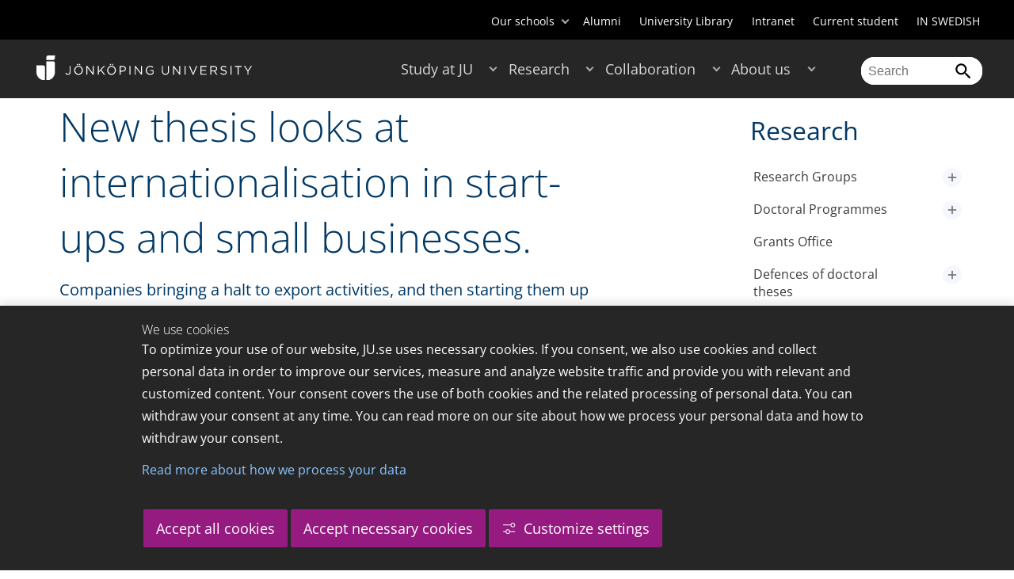

--- FILE ---
content_type: text/html;charset=UTF-8
request_url: https://ju.se/en/research/news/news-archive/2019-10-30-new-thesis-looks-at-internationalisation-in-start-ups-and-small-businesses..html
body_size: 122541
content:
<!DOCTYPE html>
<html lang="en" class="sv-no-js sv-template-article">
<head>
   <meta charset="UTF-8">
   <script nonce="330b9020-f885-11f0-a082-5bb3ba489ed6">(function(c){c.add('sv-js');c.remove('sv-no-js');})(document.documentElement.classList)</script>
   <title>New thesis looks at internationalisation in start-ups and small businesses. - Jönköping University</title>
   <link rel="preload" href="/sitevision/system-resource/c17110bc08e48b2c98bf7b6d8e9525e307c2ed8c8aefc8a048d526c7c5ebeae2/js/jquery.js" as="script">
   <link rel="preload" href="/sitevision/system-resource/c17110bc08e48b2c98bf7b6d8e9525e307c2ed8c8aefc8a048d526c7c5ebeae2/envision/envision.js" as="script">
   <link rel="preload" href="/sitevision/system-resource/c17110bc08e48b2c98bf7b6d8e9525e307c2ed8c8aefc8a048d526c7c5ebeae2/js/utils.js" as="script">
   <link rel="preload" href="/sitevision/system-resource/c17110bc08e48b2c98bf7b6d8e9525e307c2ed8c8aefc8a048d526c7c5ebeae2/js/portlets.js" as="script">
                  <meta name="company" content="HJ">
                           <meta name="companyName" content="Jönköping University">
                        <meta name="companyHomepage" content="/en.html">
                     <meta name="publishedAt" content="2019-10-30">
                     <meta name="featureSource" content="">
                        <meta name="contentgroup" content="JU">
               <meta name="viewport" content="width=device-width, initial-scale=1, minimum-scale=1, shrink-to-fit=no">
   <meta name="dcterms.identifier" content="http://ju.se">
   <meta name="dcterms.language" content="en">
   <meta name="dcterms.format" content="text/html">
   <meta name="dcterms.type" content="text">
   <link rel="stylesheet" type="text/css" href="/2.b3cf64012843bc4e2880001270/1765700061385/sitevision-responsive-grids.css">
   <link rel="stylesheet" type="text/css" href="/2.b3cf64012843bc4e2880001270/1765700083151/sitevision-spacing.css">
   
      <link rel="stylesheet" type="text/css" href="/2.b3cf64012843bc4e2880001270/auto/1766597582173/SiteVision.css">
      <link rel="stylesheet" type="text/css" href="/2.b3cf64012843bc4e2880001270/0/5109/SiteVision.css">
   <link rel="stylesheet" type="text/css" href="/sitevision/system-resource/c17110bc08e48b2c98bf7b6d8e9525e307c2ed8c8aefc8a048d526c7c5ebeae2/css/portlets.css">
   <link rel="stylesheet" type="text/css" href="/sitevision/system-resource/c17110bc08e48b2c98bf7b6d8e9525e307c2ed8c8aefc8a048d526c7c5ebeae2/envision/envision.css">

      <link rel="stylesheet" type="text/css" href="/2.b3cf64012843bc4e2880001270/91.301f495814c6eac257b79/1765700110932/0/sv-template-asset.css">
         <link rel="stylesheet" type="text/css" href="/webapp-resource/5.7a48123116e123784b68c3e/360.5f87bfec19b1becc2c078c07/1768239781058/webapp-assets.css">
      <link rel="stylesheet" type="text/css" href="/webapp-resource/5.7a48123116e123784b68c3e/360.68da407a19947626c3914ccb/1758300181454/webapp-assets.css">
      <link rel="stylesheet" type="text/css" href="/webapp-resource/5.7a48123116e123784b68c3e/360.77d5e3e919b1beaf49417ec4/1766166185751/webapp-assets.css">
      <link rel="stylesheet" type="text/css" href="/webapp-resource/5.7a48123116e123784b68c3e/360.3d2d468617f823a0f452d5c6/1647873765940/webapp-assets.css">
      <script nonce="330b9020-f885-11f0-a082-5bb3ba489ed6">!function(t,e){t=t||"docReady",e=e||window;var n=[],o=!1,c=!1;function d(){if(!o){o=!0;for(var t=0;t<n.length;t++)try{n[t].fn.call(window,n[t].ctx)}catch(t){console&&console.error(t)}n=[]}}function a(){"complete"===document.readyState&&d()}e[t]=function(t,e){if("function"!=typeof t)throw new TypeError("callback for docReady(fn) must be a function");o?setTimeout(function(){t(e)},1):(n.push({fn:t,ctx:e}),"complete"===document.readyState?setTimeout(d,1):c||(document.addEventListener?(document.addEventListener("DOMContentLoaded",d,!1),window.addEventListener("load",d,!1)):(document.attachEvent("onreadystatechange",a),window.attachEvent("onload",d)),c=!0))}}("svDocReady",window);</script>
      <script src="/sitevision/system-resource/c17110bc08e48b2c98bf7b6d8e9525e307c2ed8c8aefc8a048d526c7c5ebeae2/js/jquery.js"></script>
      <link rel="alternate" href="http://ju.se/forskning/nyheter/nyhetsarkiv/2019-10-30-ny-avhandling-undersoker-internationalisering-i-sma-och-medelstora-foretag.html" hreflang="sv-SE">
   <link rel="alternate" href="http://ju.se/en/research/news/news-archive/2019-10-30-new-thesis-looks-at-internationalisation-in-start-ups-and-small-businesses..html" hreflang="en-GB">
   
	
	
   <meta name="msvalidate.01" content="6C960D71A31F0255B8C4552555699492" />
   <meta name="facebook-domain-verification" content="fxsygecuvld49and9vv0qup8g2m5bg" />
   <meta name="locale" content="en_GB"/>
<meta name="type" content="sv:article"/>
<meta name="startpage" content="Research"/>
<meta name="theme-color" content="#000000">
<meta name="pagename" content="[2019-10-30] New thesis looks at internationalisation in start-ups and small businesses. - Research"/>
<meta name="depth" content="6"/>
   <script nonce="330b9020-f885-11f0-a082-5bb3ba489ed6">
      window.sv = window.sv || {};
      sv.UNSAFE_MAY_CHANGE_AT_ANY_GIVEN_TIME_webAppExternals = {};
      sv.PageContext = {
      pageId: '5.7a48123116e123784b68c3e',
      siteId: '2.b3cf64012843bc4e2880001270',
      userIdentityId: '',
      userIdentityReadTimeout: 0,
      userLocale: 'en_GB',
      dev: false,
      csrfToken: '',
      html5: true,
      useServerSideEvents: false,
      nodeIsReadOnly: false
      };
   </script>
      <script nonce="330b9020-f885-11f0-a082-5bb3ba489ed6">!function(){"use strict";var t,n={},e={},i={};function r(t){return n[t]=n[t]||{instances:[],modules:{},bundle:{}},n[t]}document.querySelector("html").classList.add("js");var s={registerBootstrapData:function(t,n,i,r,s){var a,o=e[t];o||(o=e[t]={}),(a=o[i])||(a=o[i]={}),a[n]={subComponents:r,options:s}},registerInitialState:function(t,n){i[t]=n},registerApp:function(n){var e=n.applicationId,i=r(e);if(t){var s={};s[e]=i,s[e].instances=[n],t.start(s)}else i.instances.push(n)},registerModule:function(t){r(t.applicationId).modules[t.path]=t},registerBundle:function(t){r(t.applicationId).bundle=t.bundle},getRegistry:function(){return n},setAppStarter:function(n){t=n},getBootstrapData:function(t){return e[t]},getInitialState:function(t){return i[t]}};window.AppRegistry=s}();</script>
   <link rel="stylesheet" type="text/css" media="screen,print" href="/webapp-files/juwebstyles/0.0.277/ju.css"></link>
   <script src="/webapp-files/juwebstyles/0.0.277/main.js"></script>
   <meta property="og:title" content="New thesis looks at internationalisation in start-ups and small businesses." /><meta property="og:url" content="ju.se/en/research/news/news-archive/2019-10-30-new-thesis-looks-at-internationalisation-in-start-ups-and-small-businesses..html" /><meta property="og:description" content="Jönköping University is an international university in the heart of Sweden, known for student entrepreneurship, strong research and successful collaborations." /><meta property="og:image" content="/images/18.7a48123116e123784b68c8a/1572426511895/(2)%20Internationalisation%20of%20companies.jpg" />
   <script type="application/ld+json">{"@context":"https://schema.org/","headline":"New thesis looks at internationalisation in start-ups and small businesses.","@type":"NewsArticle","datePublished":"2019-10-30T10:22:50","dateModified":"2019-10-30T10:22:50","description":"Jönköping University is an international university in the heart of Sweden, known for student entrepreneurship, strong research and successful collaborations."}</script>
   <link href="/webapp-files/juwebstyles/0.0.277/fonts/open-sans-v36-latin-regular.woff2" rel="preload" as="font" crossorigin=""></link><link href="/webapp-files/juwebstyles/0.0.277/fonts/open-sans-v36-latin-300.woff2" rel="preload" as="font" crossorigin=""></link><link href="/webapp-files/juwebstyles/0.0.277/fonts/open-sans-v36-latin-700.woff2" rel="preload" as="font" crossorigin=""></link><link href="/webapp-files/juwebstyles/0.0.277/fonts/MaterialIcons-Regular.woff2" rel="preload" as="font" crossorigin=""></link><link href="/webapp-files/juwebstyles/0.0.277/fonts/MaterialIcons-Regular.ttf" rel="preload" as="font" crossorigin=""></link>
   <link rel="canonical" href="https://ju.se/en/research/news/news-archive/2019-10-30-new-thesis-looks-at-internationalisation-in-start-ups-and-small-businesses..html"/>
   <meta name="description" content="Jönköping University is an international university in the heart of Sweden, known for student entrepreneurship, strong research and successful collaborations.">
   <meta name="id" content="5.7a48123116e123784b68c3e">
   
        <meta name="rek:pubdate" content="2019-10-30T10:12:12.000Z">
        <meta name="rek:moddate" content="2019-10-30T10:22:50.000Z">
        
   
            <script nonce="330b9020-f885-11f0-a082-5bb3ba489ed6">
                window.__rekai = window.__rekai || {};
                window.__rekai.nonce = '330b9020-f885-11f0-a082-5bb3ba489ed6';
                window.__rekai.appdata = {
                    uuid: 'b5b9a769',
                    
                    initSvAutoComplete: false,
                    svAutoCompleteToTarget: false,
                    svAutoCompleteQna: false,
                    svAutoCompleteShowAllBtn: false,
                    isDevEnvironment: false,
                    consent: {
                        hasRekaiConsent: false,
                        hasAcceptedRekaiConsent: false,
                        hasPendingUserConsents: true
                    }
                };
            </script>
            
   <script src="https://static.rekai.se/b5b9a769.js" defer></script>
<script>NS_CSM_td=385496833;NS_CSM_pd=275116665;NS_CSM_u="/clm10";NS_CSM_col="AAAAAAXwsMnkjka6z6LxJz8Qz8/ra6HhuiLbb6YYNYKi09bpTQpHOuHhvReBzWx4mDdZVow53mo7bODdo46aU/Bj/UPg";</script><script type="text/javascript">function sendTimingInfoInit(){setTimeout(sendTimingInfo,0)}function sendTimingInfo(){var wp=window.performance;if(wp){var c1,c2,t;c1=wp.timing;if(c1){var cm={};cm.ns=c1.navigationStart;if((t=c1.unloadEventStart)>0)cm.us=t;if((t=c1.unloadEventEnd)>0)cm.ue=t;if((t=c1.redirectStart)>0)cm.rs=t;if((t=c1.redirectEnd)>0)cm.re=t;cm.fs=c1.fetchStart;cm.dls=c1.domainLookupStart;cm.dle=c1.domainLookupEnd;cm.cs=c1.connectStart;cm.ce=c1.connectEnd;if((t=c1.secureConnectionStart)>0)cm.scs=t;cm.rqs=c1.requestStart;cm.rss=c1.responseStart;cm.rse=c1.responseEnd;cm.dl=c1.domLoading;cm.di=c1.domInteractive;cm.dcls=c1.domContentLoadedEventStart;cm.dcle=c1.domContentLoadedEventEnd;cm.dc=c1.domComplete;if((t=c1.loadEventStart)>0)cm.ls=t;if((t=c1.loadEventEnd)>0)cm.le=t;cm.tid=NS_CSM_td;cm.pid=NS_CSM_pd;cm.ac=NS_CSM_col;var xhttp=new XMLHttpRequest();if(xhttp){var JSON=JSON||{};JSON.stringify=JSON.stringify||function(ob){var t=typeof(ob);if(t!="object"||ob===null){if(t=="string")ob='"'+ob+'"';return String(ob);}else{var n,v,json=[],arr=(ob&&ob.constructor==Array);for(n in ob){v=ob[n];t=typeof(v);if(t=="string")v='"'+v+'"';else if(t=="object"&&v!==null)v=JSON.stringify(v);json.push((arr?"":'"'+n+'":')+String(v));}return(arr?"[":"{")+String(json)+(arr?"]":"}");}};xhttp.open("POST",NS_CSM_u,true);xhttp.send(JSON.stringify(cm));}}}}if(window.addEventListener)window.addEventListener("load",sendTimingInfoInit,false);else if(window.attachEvent)window.attachEvent("onload",sendTimingInfoInit);else window.onload=sendTimingInfoInit;</script></head>
<body class=" sv-responsive sv-theme-JUtheme env-m-around--0">
<div  id="svid10_17f1389d14c4be24ce118b32" class="sv-layout"><div class="sv-vertical sv-layout sv-skip-spacer sv-template-layout" id="svid10_415ba30518d3ac548292a655"><div class="sv-vertical sv-layout sv-skip-spacer sv-template-layout" id="svid93_415ba30518d3ac548292a656"><div class="sv-custom-module sv-marketplace-sitevision-cookie-consent sv-skip-spacer sv-template-portlet
" lang="en" id="svid12_415ba30518d3ac548292a0bf"><div id="Cookiebanner"><!-- Cookie-banner --></div><div data-cid="12.415ba30518d3ac548292a0bf"></div><script nonce="330b9020-f885-11f0-a082-5bb3ba489ed6" >AppRegistry.registerBootstrapData('12.415ba30518d3ac548292a0bf','12.415ba30518d3ac548292a0bf','AGNOSTIC_RENDERER');</script><script nonce="330b9020-f885-11f0-a082-5bb3ba489ed6">AppRegistry.registerInitialState('12.415ba30518d3ac548292a0bf',{"settings":{"displayType":"bannerBottom","message":"To optimize your use of our website, JU.se uses necessary cookies. If you consent, we also use cookies and collect personal data in order to improve our services, measure and analyze website traffic and provide you with relevant and customized content. Your consent covers the use of both cookies and the related processing of personal data. You can withdraw your consent at any time. You can read more on our site about how we process your personal data and how to withdraw your consent.","settingsSubTitle":"Customize cookie settings","cookiePolicyUri":"/en/about-us/about-the-website/personal-data-processing-at-jonkoping-university-gdpr.html","title":"We use cookies","cookiePolicyLinkText":"Read more about how we process your data","usePolicyPage":true,"manageButtonText":"Hantera cookies","buttonType":"acceptAllAndNecessary","openLinkInNewTab":false,"usePiwikPro":false},"categories":[{"id":"necessary","title":"Necessary cookies","description":"Keeps our services secure and working properly. Therefore, they cannot be deactivated.","hasConsent":true},{"id":"functional","title":"Functional cookies","description":"Functional cookies ensure the proper functioning of the website by enabling basic functions such as page navigation and access to secure areas of the website, etc. The website cannot function properly without these cookies.","hasConsent":false,"cookies":["cookies-functional"]},{"id":"analytics","title":"Analytics cookies","description":"Provides us with information about how our website is used. This enables us to maintain, operate and improve the user experience.","hasConsent":false,"cookies":["cookies-analytics"]},{"id":"marketing","title":"Marketing cookies","description":"Marketing cookies are used to track visitors to the site in order to later deliver relevant and engaging advertisements to the individual user.","hasConsent":false,"cookies":["cookies-advertisement"]}],"displayOptions":{"consentOpen":true,"settingsOpen":false},"baseHeadingLevel":2,"customButtonTexts":{"acceptAllCookies":"Accept all cookies","acceptNecessaryCookies":"Accept necessary cookies","settings":"Settings","saveAndAccept":"Save and accept"},"useCustomButtonTexts":true});</script>
<script nonce="330b9020-f885-11f0-a082-5bb3ba489ed6">AppRegistry.registerApp({applicationId:'marketplace.sitevision.cookie-consent|1.11.8',htmlElementId:'svid12_415ba30518d3ac548292a0bf',route:'/',portletId:'12.415ba30518d3ac548292a0bf',locale:'en',defaultLocale:'en',webAppId:'marketplace.sitevision.cookie-consent',webAppVersion:'1.11.8',webAppAopId:'360.5f87bfec19b1becc2c078c07',webAppImportTime:'1768239781058',requiredLibs:{"react":"18.3.1"},childComponentStateExtractionStrategy:'BY_ID'});</script></div>
<div class="sv-custom-module sv-cookie-loader sv-template-portlet
" id="svid12_415ba30518d3ac548292a0bd"><div id="Cookieloader"><!-- Cookie loader --></div><div data-cid="12.415ba30518d3ac548292a0bd"></div><script nonce="330b9020-f885-11f0-a082-5bb3ba489ed6" >AppRegistry.registerBootstrapData('12.415ba30518d3ac548292a0bd','12.415ba30518d3ac548292a0bd','AGNOSTIC_RENDERER');</script><script nonce="330b9020-f885-11f0-a082-5bb3ba489ed6">AppRegistry.registerInitialState('12.415ba30518d3ac548292a0bd',{"consentCookies":{"necessary":{"identifier":"cookies-necessary","consent":false,"code":""},"functional":{"identifier":"cookies-functional","consent":false,"code":"\u003cscript>\ngtag('consent', 'update', {'functional_storage': 'granted'});\n\u003c/script>"},"analytics":{"identifier":"cookies-analytics","consent":false,"code":"\u003cscript>\ngtag('consent', 'update', {'analytics_storage': 'granted'});\n\u003c/script>"},"advertisement":{"identifier":"cookies-advertisement","consent":false,"code":"\u003cscript>\ngtag('consent', 'update', {'ad_storage': 'granted'});\ngtag('consent', 'update', {'ad_user_data': 'granted'});\ngtag('consent', 'update', {'ad_personalization': 'granted'});\n\u003c/script>"},"other":{"identifier":"cookies-other","consent":false,"code":""}},"initConsent":false,"headScript":"/download/18.7053f2918c76b81504497f/1714984847839/googleTagManagerHead.js","bodyScript":"","reload":true,"hook":true,"debug":false});</script>
<script nonce="330b9020-f885-11f0-a082-5bb3ba489ed6">AppRegistry.registerApp({applicationId:'cookie-loader|0.0.3',htmlElementId:'svid12_415ba30518d3ac548292a0bd',route:'/',portletId:'12.415ba30518d3ac548292a0bd',locale:'en-GB',defaultLocale:'en',webAppId:'cookie-loader',webAppVersion:'0.0.3',webAppAopId:'360.415ba30518d3ac54829d602',webAppImportTime:'1706703109501',requiredLibs:{"react":"17.0.2"}});</script></div>
</div>
</div>
<div class="sv-script-portlet sv-portlet sv-template-portlet
" id="svid12_35c4ac0b1748baca6cc164b5"><div id="Skiplink"><!-- Skip link --></div><nav class="ju-skip-link">
  <a class="ju-skip-link__link" href="#Mittenspalt">Skip to main content</a>
  <a class="ju-skip-link__link" href="#Megameny">Skip to main menu</a>
    <a class="ju-skip-link__link" href="#Meny-0">Skip to content menu</a>   
    <a class="ju-skip-link__link" href="https://ju.se/om-oss/om-webbplatsen/tillganglighet.html">Report error</a>
</nav></div>
<div role="navigation" aria-label="Top menu" class="sv-vertical sv-layout sv-template-layout" id="svid10_aeca3f3172bba2fe7a2dfa6"><div class="sv-vertical sv-layout ju-top-header sv-skip-spacer sv-template-layout" id="svid93_aeca3f3172bba2fe7a2dfa7"><div role="navigation" aria-label="top navigation" class="sv-fixed-fluid-grid sv-grid-a1200 sv-layout sv-hide-smartphone sv-skip-spacer sv-template-layout" id="svid10_aeca3f3172bba2fe7a2dfa8"><div class="sv-row sv-layout sv-skip-spacer sv-template-layout" id="svid10_aeca3f3172bba2fe7a2dfa9"><div class="sv-layout sv-skip-spacer sv-column-12 sv-template-layout" id="svid10_aeca3f3172bba2fe7a2dfaa"><div class="sv-script-portlet sv-portlet sv-skip-spacer sv-template-portlet
 c55685"  id="svid12_aeca3f3172bba2fe7a2e371"><div id="Verktyg"><!-- Verktyg --></div><div class="ju-schools">   
            <button>Our schools</button>
      <ul id="ju-schools-list">
         <li><a href="https://ju.se/en/about-us/school-of-health-and-welfare.html">School of Health and Welfare</a></li>
         <li><a href="https://ju.se/en/about-us/school-of-education-and-communication.html">School of Education and Communication</a></li>
         <li><a href="https://ju.se/en/about-us/school-of-engineering.html">School of Engineering</a></li>
         <li><a href="https://ju.se/en/about-us/jonkoping-international-business-school.html">Jönköping International Business School</a></li>
         <li><a href="https://ju.se/en/about-us/jonkoping-university-enterprise.html">Jönköping University Enterprise</a></li>         
      </ul>
      </div>
<ul class="ju-tools">
     <li class="sv-inline"><a href="https://ju.se/en/alumni.html" title="Alumni">Alumni</a></li>
        <li class="sv-inline"><a href="https://ju.se/library" title="University Library">University Library</a></li>
        <li class="sv-inline"><a href="https://intranet.hj.se/intranet/en/" title="Intranet" target="_blank">Intranet</a></li>
        <li class="sv-inline"><a href="https://ju.se/student/en.html" title="Current student">Current student</a></li>
        <li class="sv-inline"> <a id="internationallink" hreflang="sv" lang="sv" href="/forskning/nyheter/nyhetsarkiv/2019-10-30-ny-avhandling-undersoker-internationalisering-i-sma-och-medelstora-foretag.html" title="IN SWEDISH">IN SWEDISH</a></li>
  </ul></div>
</div>
</div>
</div>
</div>
</div>
<header class="sv-vertical sv-layout sv-template-layout" id="svid10_aeca3f3172bba2fe7a2e54b"><div class="sv-fixed-fluid-grid sv-grid-a1200 sv-layout sv-skip-spacer sv-template-layout" id="svid10_aeca3f3172bba2fe7a2e527"><div class="sv-row sv-layout sv-skip-spacer sv-template-layout" id="svid10_aeca3f3172bba2fe7a2e528"><div class="sv-vertical sv-layout sv-skip-spacer sv-template-layout" id="svid93_aeca3f3172bba2fe7a2e529"><div class="sv-layout smartphone-column-margins sv-skip-spacer sv-column-3 sv-template-layout" id="svid10_aeca3f3172bba2fe7a2e52a"><div class="sv-vertical sv-layout sv-skip-spacer sv-template-layout" id="svid10_aeca3f3172bba2fe7a2e52b"><div class="sv-script-portlet sv-portlet sv-skip-spacer sv-template-portlet
" id="svid12_aeca3f3172bba2fe7a2e52c"><div id="LogotypScript"><!-- Logotyp Script --></div><a href="https://ju.se/en.html" title="Go to start page" id="ju-logo"><img src="/images/18.1f159f21196f185d27d56208/1748847601071/ju_logo_white.svg" class="sv-noborder sv-svg c99837"  alt="Jönköping University"></a></div>
</div>
</div>
<div class="sv-layout sv-column-7 sv-template-layout c91279"  id="svid10_aeca3f3172bba2fe7a2e52d"><div class="sv-jcrmenu-portlet sv-portlet sv-skip-spacer sv-template-portlet
 c91281"  id="svid12_aeca3f3172bba2fe7a2e52e"><div id="Meny"><!-- Meny --></div><button id="Megameny"></button>







     
    
  
	<nav aria-label="Main menu">
 <ul class="ju-megamenu">
     
  	
    <li class="sv-inline ">
	 	 <a href="https://ju.se/en/study-at-ju.html" class="dummybody c91276" >Study at JU</a>
	<button aria-expanded="false" aria-label="Expand submenu for Study at JU" title="Expand submenu for Study at JU" class="toggler"></button>		  
        	 <ul>
	 		
		<li class="sv-inline    ">
		    		 		    		    <a href="https://ju.se/en/study-at-ju/our-programmes.html" class="dummybody c91276" >Our programmes</a>									   
  		   			  <button aria-label="Expand submenu for Our programmes" title="Expand submenu for Our programmes" tabindex="-1" class="toggler  "></button>				   
		    	<ul class="extra">
               <li class="ju-hide-desktop">Laddar</li>
         	</ul>
			</li>
	 		
		<li class="sv-inline    ">
		    		 		    		    <a href="https://ju.se/en/study-at-ju/application-and-admission.html" class="dummybody c91276" >JU Direct Application</a>									   
  		   			  <button aria-label="Expand submenu for Application and Admission" title="Expand submenu for Application and Admission" tabindex="-1" class="toggler  "></button>				   
		    	<ul class="extra">
               <li class="ju-hide-desktop">Laddar</li>
         	</ul>
			</li>
	 		
		<li class="sv-inline    ">
		    		 		    		    <a href="https://ju.se/en/study-at-ju/become-an-exchange-student.html" class="dummybody c91276" >Become an exchange student</a>									   
  		   			  <button aria-label="Expand submenu for Become an exchange student" title="Expand submenu for Become an exchange student" tabindex="-1" class="toggler  "></button>				   
		    	<ul class="extra">
               <li class="ju-hide-desktop">Laddar</li>
         	</ul>
			</li>
	 		
		<li class="sv-inline    ">
		    		 		    		    <a href="https://ju.se/en/study-at-ju/accommodation-and-arrival.html" class="dummybody c91276" >Accommodation and Arrival</a>									   
  		   			  <button aria-label="Expand submenu for Accommodation and Arrival" title="Expand submenu for Accommodation and Arrival" tabindex="-1" class="toggler  "></button>				   
		    	<ul class="extra">
               <li class="ju-hide-desktop">Laddar</li>
         	</ul>
			</li>
	 		
		<li class="sv-inline    ">
		    		 		    		    <a href="https://ju.se/en/study-at-ju/after-admission.html" class="dummybody c91276" >After Admission</a>									   
  		   			  <button aria-label="Expand submenu for After Admission" title="Expand submenu for After Admission" tabindex="-1" class="toggler  "></button>				   
		    	<ul class="extra">
               <li class="ju-hide-desktop">Laddar</li>
         	</ul>
			</li>
	 		
		<li class="sv-inline    ">
		    		 		    		    <a href="https://ju.se/en/study-at-ju/after-graduation.html" class="dummybody c91276" >After Graduation</a>									   
  		   			  <button aria-label="Expand submenu for After Graduation" title="Expand submenu for After Graduation" tabindex="-1" class="toggler  "></button>				   
		    	<ul class="extra">
               <li class="ju-hide-desktop">Laddar</li>
         	</ul>
			</li>
	 		
		<li class="sv-inline    ">
		    		 		    		    <a href="https://ju.se/en/study-at-ju/meet-us.html" class="dummybody c91276" >Meet us</a>									   
  		   			  <button aria-label="Expand submenu for Meet us" title="Expand submenu for Meet us" tabindex="-1" class="toggler  "></button>				   
		    	<ul class="extra">
               <li class="ju-hide-desktop">Laddar</li>
         	</ul>
			</li>
	 		
		<li class="sv-inline    ">
		    		 		    		    <a href="https://ju.se/en/study-at-ju/why-jonkoping-university.html" class="dummybody c91276" >Why Jönköping University?</a>									   
  		   		</li>
	 		
		<li class="sv-inline    ">
		    		 		    		    <a href="https://ju.se/en/study-at-ju/our-programmes/pathway-programmes.html" class="dummybody c91276" >Pathway programmes</a>									   
  		   		</li>
	 		
		<li class="sv-inline    ">
		    		 		    		    <a href="https://ju.se/en/study-at-ju/our-programmes/summer-programmes.html" class="dummybody c91276" >Summer programmes</a>									   
  		   		</li>
	 		
		<li class="sv-inline    ">
		    		 		    		    <a href="https://ju.se/en/study-at-ju/mooc.html" class="dummybody c91276" >Massive Open Online Courses</a>									   
  		   			  <button aria-label="Expand submenu for MOOC" title="Expand submenu for MOOC" tabindex="-1" class="toggler  "></button>				   
		    	<ul class="extra">
               <li class="ju-hide-desktop">Laddar</li>
         	</ul>
			</li>
	 		
		<li class="sv-inline    ">
		    		 		    		    <a href="https://ju.se/en/study-at-ju/commissioned-education.html" class="dummybody c91276" >Commissioned Education</a>									   
  		   			  <button aria-label="Expand submenu for Commissioned Education" title="Expand submenu for Commissioned Education" tabindex="-1" class="toggler  "></button>				   
		    	<ul class="extra">
               <li class="ju-hide-desktop">Laddar</li>
         	</ul>
			</li>
	 	 </ul>
      </li>
    
  	
    <li class="sv-inline  active ">
	 	 <a href="https://ju.se/en/research.html" class="dummybody c91276" >Research</a>
	<button aria-expanded="false" aria-label="Expand submenu for Research" title="Expand submenu for Research" class="toggler"></button>		  
        	 <ul>
	 		
		<li class="sv-inline    ">
		    		 		    		    <a href="https://ju.se/en/research/research-groups.html" class="dummybody c91276" >Research Groups</a>									   
  		   			  <button aria-label="Expand submenu for Research Groups" title="Expand submenu for Research Groups" tabindex="-1" class="toggler  "></button>				   
		    	<ul class="extra">
               <li class="ju-hide-desktop">Laddar</li>
         	</ul>
			</li>
	 		
		<li class="sv-inline    ">
		    		 		    		    <a href="https://ju.se/en/research/doctoral-programmes.html" class="dummybody c91276" >Doctoral Programmes</a>									   
  		   			  <button aria-label="Expand submenu for Doctoral Programmes" title="Expand submenu for Doctoral Programmes" tabindex="-1" class="toggler  "></button>				   
		    	<ul class="extra">
               <li class="ju-hide-desktop">Laddar</li>
         	</ul>
			</li>
	 		
		<li class="sv-inline    ">
		    		 		    		    <a href="https://ju.se/en/research/grants-office.html" class="dummybody c91276" >Grants Office</a>									   
  		   		</li>
	 		
		<li class="sv-inline    ">
		    		 		    		    <a href="https://ju.se/en/research/defences-of-doctoral-theses.html" class="dummybody c91276" >Defences of doctoral theses</a>									   
  		   			  <button aria-label="Expand submenu for Defences of doctoral theses" title="Expand submenu for Defences of doctoral theses" tabindex="-1" class="toggler  "></button>				   
		    	<ul class="extra">
               <li class="ju-hide-desktop">Laddar</li>
         	</ul>
			</li>
	 		
		<li class="sv-inline    ">
		    		 		    		    <a href="https://ju.se/en/research/publications.html" class="dummybody c91276" >Publications</a>									   
  		   		</li>
	 		
		<li class="sv-inline    ">
		    		 		    		    <a href="https://ju.se/en/about-us/work-at-jonkoping-university/hr-strategy-for-researchers.html" class="dummybody c91276" >HR Strategy for Researchers</a>									   
  		   		</li>
	 		
		<li class="sv-inline    ">
		    		 		    		    <a href="https://ju.se/en/research/long-reads.html" class="dummybody c91276" >Long reads</a>									   
  		   		</li>
	 		
		<li class="sv-inline    ">
		    		 		    		    <a href="https://ju.se/en/research/ju-researchers-on-the-war-in-ukraine.html" class="dummybody c91276" >JU researchers on the war in Ukraine</a>									   
  		   		</li>
	 	 </ul>
      </li>
    
  	
    <li class="sv-inline ">
	 	 <a href="https://ju.se/en/collaboration.html" class="dummybody c91276" >Collaboration</a>
	<button aria-expanded="false" aria-label="Expand submenu for Collaboration" title="Expand submenu for Collaboration" class="toggler"></button>		  
        	 <ul>
	 		
		<li class="sv-inline    ">
		    		 		    		    <a href="https://ju.se/en/collaboration/collaborate-with-our-students.html" class="dummybody c91276" >Collaborate with our students</a>									   
  		   			  <button aria-label="Expand submenu for Collaborate with our students" title="Expand submenu for Collaborate with our students" tabindex="-1" class="toggler  "></button>				   
		    	<ul class="extra">
               <li class="ju-hide-desktop">Laddar</li>
         	</ul>
			</li>
	 		
		<li class="sv-inline    ">
		    		 		    		    <a href="https://ju.se/en/collaboration/collaborate-with-our-researchers.html" class="dummybody c91276" >Collaborate with our researchers</a>									   
  		   			  <button aria-label="Expand submenu for Collaborate with our researchers" title="Expand submenu for Collaborate with our researchers" tabindex="-1" class="toggler  "></button>				   
		    	<ul class="extra">
               <li class="ju-hide-desktop">Laddar</li>
         	</ul>
			</li>
	 		
		<li class="sv-inline    ">
		    		 		    		    <a href="https://ju.se/en/study-at-ju/commissioned-education.html" class="dummybody c91276" >Commissioned Education</a>									   
  		   		</li>
	 		
		<li class="sv-inline    ">
		    		 		    		    <a href="https://ju.se/en/collaboration/partners.html" class="dummybody c91276" >Partners</a>									   
  		   			  <button aria-label="Expand submenu for Partners" title="Expand submenu for Partners" tabindex="-1" class="toggler  "></button>				   
		    	<ul class="extra">
               <li class="ju-hide-desktop">Laddar</li>
         	</ul>
			</li>
	 		
		<li class="sv-inline    ">
		    		 		    		    <a href="https://ju.se/en/collaboration/international-collaborations.html" class="dummybody c91276" >International Collaborations</a>									   
  		   			  <button aria-label="Expand submenu for International Collaborations" title="Expand submenu for International Collaborations" tabindex="-1" class="toggler  "></button>				   
		    	<ul class="extra">
               <li class="ju-hide-desktop">Laddar</li>
         	</ul>
			</li>
	 		
		<li class="sv-inline    ">
		    		 		    		    <a href="https://ju.se/en/collaboration/events-and-conferences.html" class="dummybody c91276" >Events and Conferences</a>									   
  		   			  <button aria-label="Expand submenu for Events and Conferences" title="Expand submenu for Events and Conferences" tabindex="-1" class="toggler  "></button>				   
		    	<ul class="extra">
               <li class="ju-hide-desktop">Laddar</li>
         	</ul>
			</li>
	 		
		<li class="sv-inline    ">
		    		 		    		    <a href="https://ju.se/en/collaboration/collaborate-with-our-students/advertise-to-students.html" class="dummybody c91276" >Advertise to students</a>									   
  		   		</li>
	 		
		<li class="sv-inline    ">
		    		 		    		    <a href="https://ju.se/portal/educate/en.html" class="dummybody c91276" >EDUCATE - Educator Centre</a>									   
  		   		</li>
	 	 </ul>
      </li>
    
  	
    <li class="sv-inline ">
	 	 <a href="https://ju.se/en/about-us.html" class="dummybody c91276" >About us</a>
	<button aria-expanded="false" aria-label="Expand submenu for About us" title="Expand submenu for About us" class="toggler"></button>		  
        	 <ul>
	 		
		<li class="sv-inline    ">
		    		 		    		    <a href="https://ju.se/en/about-us/jonkoping-university.html" class="dummybody c91276" >Jönköping University</a>									   
  		   		</li>
	 		
		<li class="sv-inline  indented    ">
		    		 		    		    <a href="https://ju.se/en/about-us/school-of-health-and-welfare.html" class="dummybody c91276" >School of Health and Welfare</a>									   
  		   			  <button aria-label="Expand submenu for School of Health and Welfare" title="Expand submenu for School of Health and Welfare" tabindex="-1" class="toggler  "></button>				   
		    	<ul class="extra">
               <li class="ju-hide-desktop">Laddar</li>
         	</ul>
			</li>
	 		
		<li class="sv-inline  indented    ">
		    		 		    		    <a href="https://ju.se/en/about-us/school-of-education-and-communication.html" class="dummybody c91276" >School of Education and Communication</a>									   
  		   			  <button aria-label="Expand submenu for School of Education and Communication" title="Expand submenu for School of Education and Communication" tabindex="-1" class="toggler  "></button>				   
		    	<ul class="extra">
               <li class="ju-hide-desktop">Laddar</li>
         	</ul>
			</li>
	 		
		<li class="sv-inline  indented    ">
		    		 		    		    <a href="https://ju.se/en/about-us/jonkoping-international-business-school.html" class="dummybody c91276" >Jönköping International Business School</a>									   
  		   			  <button aria-label="Expand submenu for Jönköping International Business School" title="Expand submenu for Jönköping International Business School" tabindex="-1" class="toggler  "></button>				   
		    	<ul class="extra">
               <li class="ju-hide-desktop">Laddar</li>
         	</ul>
			</li>
	 		
		<li class="sv-inline  indented    ">
		    		 		    		    <a href="https://ju.se/en/about-us/school-of-engineering.html" class="dummybody c91276" >School of Engineering</a>									   
  		   			  <button aria-label="Expand submenu for School of Engineering" title="Expand submenu for School of Engineering" tabindex="-1" class="toggler  "></button>				   
		    	<ul class="extra">
               <li class="ju-hide-desktop">Laddar</li>
         	</ul>
			</li>
	 		
		<li class="sv-inline  indented    ">
		    		 		    		    <a href="https://ju.se/en/about-us/jonkoping-university-enterprise.html" class="dummybody c91276" >Jönköping University Enterprise</a>									   
  		   			  <button aria-label="Expand submenu for Jönköping University Enterprise" title="Expand submenu for Jönköping University Enterprise" tabindex="-1" class="toggler  "></button>				   
		    	<ul class="extra">
               <li class="ju-hide-desktop">Laddar</li>
         	</ul>
			</li>
	 		
		<li class="sv-inline  indented    ">
		    		 		    		    <a href="https://ju.se/en/about-us/university-services.html" class="dummybody c91276" >University Services</a>									   
  		   			  <button aria-label="Expand submenu for University Services" title="Expand submenu for University Services" tabindex="-1" class="toggler  "></button>				   
		    	<ul class="extra">
               <li class="ju-hide-desktop">Laddar</li>
         	</ul>
			</li>
	 		
		<li class="sv-inline    ">
		    		 		    		    <a href="https://ju.se/en/about-us/organization-and-governance.html" class="dummybody c91276" >Organization and Governance</a>									   
  		   			  <button aria-label="Expand submenu for Organization and Governance" title="Expand submenu for Organization and Governance" tabindex="-1" class="toggler  "></button>				   
		    	<ul class="extra">
               <li class="ju-hide-desktop">Laddar</li>
         	</ul>
			</li>
	 		
		<li class="sv-inline    ">
		    		 		    		    <a href="https://ju.se/en/about-us/vision-and-target-areas.html" class="dummybody c91276" >Vision and Target Areas</a>									   
  		   			  <button aria-label="Expand submenu for Vision and Target Areas" title="Expand submenu for Vision and Target Areas" tabindex="-1" class="toggler  "></button>				   
		    	<ul class="extra">
               <li class="ju-hide-desktop">Laddar</li>
         	</ul>
			</li>
	 		
		<li class="sv-inline    ">
		    		 		    		    <a href="https://ju.se/en/about-us/facts-and-figures.html" class="dummybody c91276" >Facts and Figures</a>									   
  		   			  <button aria-label="Expand submenu for Facts and Figures" title="Expand submenu for Facts and Figures" tabindex="-1" class="toggler  "></button>				   
		    	<ul class="extra">
               <li class="ju-hide-desktop">Laddar</li>
         	</ul>
			</li>
	 		
		<li class="sv-inline    ">
		    		 		    		    <a href="https://ju.se/en/about-us/contact-and-press.html" class="dummybody c91276" >Contact and Press</a>									   
  		   			  <button aria-label="Expand submenu for Contact and Press" title="Expand submenu for Contact and Press" tabindex="-1" class="toggler  "></button>				   
		    	<ul class="extra">
               <li class="ju-hide-desktop">Laddar</li>
         	</ul>
			</li>
	 		
		<li class="sv-inline    ">
		    		 		    		    <a href="https://ju.se/en/about-us/work-at-jonkoping-university.html" class="dummybody c91276" >Work at Jönköping University</a>									   
  		   			  <button aria-label="Expand submenu for Work at Jönköping University" title="Expand submenu for Work at Jönköping University" tabindex="-1" class="toggler  "></button>				   
		    	<ul class="extra">
               <li class="ju-hide-desktop">Laddar</li>
         	</ul>
			</li>
	 		
		<li class="sv-inline    ">
		    		 		    		    <a href="https://ju.se/en/about-us/brand-portal.html" class="dummybody c91276" >Brand portal</a>									   
  		   			  <button aria-label="Expand submenu for Brand portal" title="Expand submenu for Brand portal" tabindex="-1" class="toggler  "></button>				   
		    	<ul class="extra">
               <li class="ju-hide-desktop">Laddar</li>
         	</ul>
			</li>
	 	 </ul>
      </li>
    
    
	   
	   
<li class="sv-inline ju-hide-desktop">
  <a href="#" onclick="$('.toggler',$(this).parent()).click();" class="dummybody">Entrances</a>		   
	<button title="Expand" class="toggler">			   
	</button>		   
  <ul>
<li><a href="/en/alumni">Alumni</a></li><li><a href="/bibl/en">Library</a></li>
<li><a href="https://intranet.hj.se">Intranet</a></li><li><a href="/student/en">Student</a></li>
  </ul>
</li>		
    <li class="sv-inline ju-hide-desktop langswitch" >          
              <a id="transswe" href="/forskning/nyheter/nyhetsarkiv/2019-10-30-ny-avhandling-undersoker-internationalisering-i-sma-och-medelstora-foretag.html" lang="sv" hreflang="sv">På svenska</a>
           </li> 
		
</ul>
</nav>
</div>
</div>
<div class="sv-layout sv-column-2 sv-template-layout" id="svid10_aeca3f3172bba2fe7a2e52f"><div class="sv-vertical sv-layout sv-skip-spacer sv-template-layout c91249"  id="svid10_aeca3f3172bba2fe7a2e530"><div class="sv-custom-module sv-sok-dynamic sv-skip-spacer sv-template-portlet
" id="svid12_209e328217fdf3e09b34bc9"><div id="searchwebapp"><!-- search-webapp --></div><div data-cid="5d634bae-b3b2-5d6c-004a-a0b4e12d5950"><script type="text/javascript" src="/webapp-files/5.7a48123116e123784b68c3e/360.6e7d594919903da225c548/1756713726208/main.js">
</script>

<div class="app">

</div></div><script nonce="330b9020-f885-11f0-a082-5bb3ba489ed6">AppRegistry.registerBootstrapData('12.209e328217fdf3e09b34bc9','5d634bae-b3b2-5d6c-004a-a0b4e12d5950','main',[],undefined);</script><script nonce="330b9020-f885-11f0-a082-5bb3ba489ed6">AppRegistry.registerInitialState('12.209e328217fdf3e09b34bc9',{"locale":"en","staff":"show","params":{},"template":"ajax3","facets":{"current":{"company.keyword":[],"contentgroup.keyword":[],"type.keyword":[]},"default":{"company.keyword":[],"contentgroup.keyword":[],"type.keyword":[]}},"config":{"title":"","locale":"en","searchpage":"/sok.html","enSearchPage":"/en/search.html"},"searchurl":{"/search":"/appresource/5.7a48123116e123784b68c3e/12.209e328217fdf3e09b34bc9/search","/person":"/appresource/5.7a48123116e123784b68c3e/12.209e328217fdf3e09b34bc9/person","/ajax":"/appresource/5.7a48123116e123784b68c3e/12.209e328217fdf3e09b34bc9/ajax","/related":"/appresource/5.7a48123116e123784b68c3e/12.209e328217fdf3e09b34bc9/related"},"route":"/"});</script>
<script nonce="330b9020-f885-11f0-a082-5bb3ba489ed6">AppRegistry.registerApp({applicationId:'sok-dynamic|0.0.30',htmlElementId:'svid12_209e328217fdf3e09b34bc9',route:'/',portletId:'12.209e328217fdf3e09b34bc9',locale:'en-GB',defaultLocale:'en',webAppId:'sok-dynamic',webAppVersion:'0.0.30',webAppAopId:'360.6e7d594919903da225c548',webAppImportTime:'1756713726208',requiredLibs:{},childComponentStateExtractionStrategy:'BY_ID'});</script></div>
</div>
</div>
</div>
</div>
</div>
</header>
<main class="sv-vertical sv-layout sv-template-layout c91235"  id="svid10_17f1389d14c4be24ce118b34"><div class="sv-vertical sv-layout sv-skip-spacer sv-template-layout c55667"  id="svid10_301f495814c6eac257bf851"><div class="sv-vertical sv-layout sv-skip-spacer sv-template-layout" id="svid10_29ebc254170aa82c5bd508e"><div class="sv-vertical sv-layout sv-skip-spacer sv-template-layout" id="svid93_29ebc254170aa82c5bd508f"><div class="sv-custom-module sv-feature-webapp sv-skip-spacer sv-template-portlet
 c91261"  id="svid12_3d2d468617f823a0f452cdc3"><div id="featurewebapp"><!-- feature-webapp --></div><div data-cid="9e4938be-bb78-394b-47e1-aff798f43914"></div><script nonce="330b9020-f885-11f0-a082-5bb3ba489ed6">AppRegistry.registerBootstrapData('12.3d2d468617f823a0f452cdc3','9e4938be-bb78-394b-47e1-aff798f43914','main',[],undefined);</script><script nonce="330b9020-f885-11f0-a082-5bb3ba489ed6">AppRegistry.registerInitialState('12.3d2d468617f823a0f452cdc3',{"page":null,"image":false,"featuretext":"","route":"/"});</script>
<script nonce="330b9020-f885-11f0-a082-5bb3ba489ed6">AppRegistry.registerApp({applicationId:'feature-webapp|0.0.2',htmlElementId:'svid12_3d2d468617f823a0f452cdc3',route:'/',portletId:'12.3d2d468617f823a0f452cdc3',locale:'en-GB',defaultLocale:'en',webAppId:'feature-webapp',webAppVersion:'0.0.2',webAppAopId:'360.3d2d468617f823a0f452d5c6',webAppImportTime:'1647873765940',requiredLibs:{},childComponentStateExtractionStrategy:'BY_ID'});</script></div>
</div>
</div>
<div class="sv-script-portlet sv-portlet sv-template-portlet
" id="svid12_3338e021505bc9159a14de9"><div id="EmergencyInformation"><!-- Emergency Information --></div>   <style>
      .importantInfo {
         padding:10px;
         text-align:center;
      }

      .importantInfo > .container {
         max-width:1200px;
         margin:auto;
         text-align:left;
         background-color: white;
         padding: 20px;      
         margin:0 auto 20px auto;
         border: 1px solid #989898;      
      }

      .importantInfo > .container.emergency {
         border-left:20px solid red;
      }   

      .importantInfo > .container.warning {
         border-left:20px solid #ffbe00;
      }   

      .importantInfo > .container.notice {
         border-left:20px solid #006dff;
      }
   </style>


   </div>
</div>
<div id="svid94_17f1389d14c4be24ce118bdf"><div class="sv-vertical sv-layout sv-skip-spacer sv-template-layout c91252"  id="svid10_5ac22d315b4aac3506dd7b"><div class="sv-vertical sv-layout sv-skip-spacer sv-template-layout c91243"  id="svid10_7667ac871722189f922d29e"><div class="sv-script-portlet sv-portlet sv-skip-spacer sv-template-portlet
 c91240"  id="svid12_3250cc5e14d2de113be126ec"><div id="Brodsmulor"><!-- Brödsmulor --></div><nav id="ju-breadcrumbs" class="ju-breadcrumbs c91232" aria-label="Breadcrumbs"  >
  <ol>
    <li>     
              <a class="normal" href="/en.html">Home</a>

     </li>
        <li>
      
      
      <a href="/en/research.html" class="normal">Research</a>
    </li>
        <li>
      
      
      <a href="/en/research/news.html" class="normal">News</a>
    </li>
         
    <li>
                [2019-10-30] New thesis looks at internationalisation in start-ups and small businesses.
     </li>
  </ol>
</nav>

</div>
</div>
<div class="sv-fixed-fluid-grid sv-grid-a1200 sv-layout sv-template-layout c91263"  id="svid10_17f1389d14c4be24ce118bef"><div class="sv-layout sv-skip-spacer sv-column-7 sv-template-layout" id="svid10_17f1389d14c4be24ce118bf1"><div class="sv-vertical sv-layout sv-skip-spacer sv-template-layout" id="svid10_301f495814c6eac257b69"><div id="svid94_301f495814c6eac257b80"><div class="sv-vertical sv-layout sv-skip-spacer sv-template-layout" id="svid10_301f495814c6eac257b81"><div id="svid94_7a48123116e123784b68c45" class="pagecontent sv-layout"><div id="Mittenspalt"><!-- Mittenspalt --></div><div class="sv-text-portlet sv-use-margins sv-skip-spacer" id="svid12_7a48123116e123784b68c46"><div id="Rubrik"><!-- Rubrik --></div><div class="sv-text-portlet-content"><h1 class="heading-1" id="h-Newthesislooksatinternationalisationinstartupsandsmallbusinesses">New thesis looks at internationalisation in start-ups and small businesses.</h1></div></div>
<div class="sv-image-portlet sv-portlet" id="svid12_7a48123116e123784b68c8c"><div id="Image"><!-- Image --></div></div>
<div class="sv-text-portlet sv-use-margins" id="svid12_7a48123116e123784b68c47"><div id="Ingress"><!-- Ingress --></div><div class="sv-text-portlet-content"><p class="preamble">Companies bringing a halt to export activities, and then starting them up again at a later date is not as uncommon as one might think. In a new thesis, Andrea Kuiken looks at the pattern of what she calls ‘discontinuous internationalisation’ among small and family-owned businesses.</p></div></div>
<div class="sv-text-portlet sv-use-margins" id="svid12_7a48123116e123784b68c48"><div id="Innehall"><!-- Innehåll --></div><div class="sv-text-portlet-content"><p class="normal">Originally from the Netherlands, Andrea Kuiken studied at the University of Groningen, but it was a master’s degree at Jönköping International Business School (JIBS) that led her to start looking at smaller businesses.</p><p class="normal">“Given my background and JIBS’ focus on entrepreneurship and family business, it felt logical that the thesis would be about internationalisation in smaller companies,” says Andrea Kuiken.</p><p class="normal">According to Kuiken, research on internationalisation of companies mostly focuses on growth. But to understand how companies succeed in their foreign investments, it’s important to understand when – and why – they choose to reduce their involvement abroad.</p><p class="normal">“An important take-away of my research is that ceasing exports is not necessarily a failure. Many companies continue their home-based operations,” she explains.</p><p class="normal">In some cases, particularly with small and medium-sized companies, it can be advantageous to end their activities in foreign markets. Particularly if they have a surplus of resources and are active in a dynamic environment. This is often characterised by a high degree of change, and so CEO’s need to be ready to act on new opportunities.</p></div></div>
<div class="sv-image-portlet sv-portlet" id="svid12_7a48123116e123784b68cbb"><div id="Image1"><!-- Image 1 --></div><div class="sv-vertical sv-layout ju-image-right sv-skip-spacer"><div class="sv-vertical sv-layout sv-skip-spacer sv-decoration-content"></div>
</div>
</div>
<div class="sv-text-portlet sv-use-margins" id="svid12_7a48123116e123784b68cc7"><div id="Text"><!-- Text --></div><div class="sv-text-portlet-content"><p class="normal">Andrea Kuiken also looked closely at family-owned businesses which might have a different pattern of export activity than other companies. She found that they are more likely to step in and out of export activities, enjoying the benefits and learning experience of working in foreign markets, without putting too much of their business at risk.</p><p class="normal">“The fact that export strategies look different in different types of companies is an important lesson for policymakers. Export-stimulating programs are often aimed at all companies interested in exporting. But every company is different, and it can affect their participation and success in the programs. What works for one company does not have to work for another.”</p><p class="normal">Andrea Kuiken successfully defended her thesis <em>“Exploring the internationalisation of small and medium-sized enterprises as a discontinuous process.”</em> on 30th August 2019. She is now a researcher at the University of Groningen in the Netherlands, but still collaborates with JIBS, working on a project about the internationalisation of the Swedish wooden housing industry.</p><p class="normal">For further information, contact <a href="mailto:a.kuiken@rug.nl">a.kuiken@rug.nl</a>.</p><p class="normal"><strong><em>The content of this article has been based on an earlier article by Åsa Karlén in Entré, the magazine from the Entrepreneurship and Small Business Research Institute. Read the full article <a href="http://www.esbri.se/artikel_visa.asp?id=2129" rel="external">here<svg class="env-link-icon" aria-hidden="true"><use href="/sitevision/link-icons.svg#link-external-tab"></use></svg><span class="env-assistive-text"> External link, opens in new window.</span></a>. </em></strong></p></div></div>
</div><div class="sv-script-portlet sv-portlet sv-hide-smartphone sv-skip-spacer sv-template-portlet
 c91253"  id="svid12_22d860b7154e504571c1ceaa"><div id="datescriptejsmartphone"><!-- datescript (ej smartphone) --></div><div class="c91294">2019-10-30</div></div>
</div>
<div class="sv-vertical sv-layout sv-template-layout" id="svid10_2917540815ff08122482e03e"><div class="sv-vertical sv-layout sv-skip-spacer sv-template-layout" id="svid93_2917540815ff08122482e048"></div>
</div>
<div class="sv-custom-module sv-marketplace-sitevision-toTop sv-template-portlet
" id="svid12_688744571947dd098002c10b"><div id="Tilltoppen"><!-- Till toppen --></div><div data-cid="12.688744571947dd098002c10b"></div><script nonce="330b9020-f885-11f0-a082-5bb3ba489ed6" >AppRegistry.registerBootstrapData('12.688744571947dd098002c10b','12.688744571947dd098002c10b','AGNOSTIC_RENDERER');</script><script nonce="330b9020-f885-11f0-a082-5bb3ba489ed6">AppRegistry.registerInitialState('12.688744571947dd098002c10b',{"color":"brand","icon":"angleBoldUp","distanceToShowIcon":"200","position":"right","size":"small","visibleInMobile":true,"useLabel":true,"borderRadius":"borderRound"});</script>
<script nonce="330b9020-f885-11f0-a082-5bb3ba489ed6">AppRegistry.registerApp({applicationId:'marketplace.sitevision.toTop|2.1.1',htmlElementId:'svid12_688744571947dd098002c10b',route:'/',portletId:'12.688744571947dd098002c10b',locale:'en-GB',defaultLocale:'en',webAppId:'marketplace.sitevision.toTop',webAppVersion:'2.1.1',webAppAopId:'360.77d5e3e919b1beaf49417ec4',webAppImportTime:'1766166185751',requiredLibs:{"react":"18.3.1"},childComponentStateExtractionStrategy:'BY_ID'});</script></div>
</div></div>
<div class="sv-vertical sv-layout sv-hide-smartphone sv-template-layout c91234"  id="svid10_2e5becb214cbba314bbb699"><div class="sv-script-portlet sv-portlet sv-skip-spacer sv-template-portlet
" id="svid12_451ade7415125129abdb1ca9"><div id="Script"><!-- Script --></div><div class="shareicons">
   <a class="facebookShare" onclick="ga('send', 'event', 'shareClick', 'Facebook', 'http://ju.se/en/research/news/news-archive/2019-10-30-new-thesis-looks-at-internationalisation-in-start-ups-and-small-businesses..html');" href="https://facebook.com/sharer/sharer.php?u=http://ju.se/en/research/news/news-archive/2019-10-30-new-thesis-looks-at-internationalisation-in-start-ups-and-small-businesses..html"><img width="42" height="42" alt="Share this page on Facebook" src="/images/18.451ade7415125129abdad177/1450093130247/sharefacebook.png"></img></a>
   <a class="twitterShare" onclick="ga('send', 'event', 'shareClick', 'Twitter', 'http://ju.se/en/research/news/news-archive/2019-10-30-new-thesis-looks-at-internationalisation-in-start-ups-and-small-businesses..html');" href="https://twitter.com/share?url=http://ju.se/en/research/news/news-archive/2019-10-30-new-thesis-looks-at-internationalisation-in-start-ups-and-small-businesses..html"><img width="42" height="42"  alt="Share this page on Twitter" src="/images/18.451ade7415125129abdad1f7/1450093545178/sharetwitter.png"></img></a>   
   <a class="linkedInShare" onclick="ga('send', 'event', 'shareClick', 'LinkedIn', 'http://ju.se/en/research/news/news-archive/2019-10-30-new-thesis-looks-at-internationalisation-in-start-ups-and-small-businesses..html');" href="https://www.linkedin.com/shareArticle?mini=true&url=http://ju.se/en/research/news/news-archive/2019-10-30-new-thesis-looks-at-internationalisation-in-start-ups-and-small-businesses..html"><img width="42" height="42"  alt="Share this page on LinkedIn" src="/images/18.1ae6dae916e692176de11645/1574065222581/sharelinkedin.png"></img></a>
	<a class="mailShare" onclick="ga('send', 'event', 'shareClick', 'Mail', 'http://ju.se/en/research/news/news-archive/2019-10-30-new-thesis-looks-at-internationalisation-in-start-ups-and-small-businesses..html');" href="mailto:?body=http://ju.se/en/research/news/news-archive/2019-10-30-new-thesis-looks-at-internationalisation-in-start-ups-and-small-businesses..html"><img width="42" height="42"  alt="Share this page through mail" src="/images/18.451ade7415125129abdad26e/1450094351891/sharemail.png"></img></a>
   <a class="printShare" onclick="ga('send', 'event', 'shareClick', 'Print', 'http://ju.se/en/research/news/news-archive/2019-10-30-new-thesis-looks-at-internationalisation-in-start-ups-and-small-businesses..html');window.print();" href="#"><img width="42" height="42"  alt="Print this page" src="/images/18.451ade7415125129abdad26f/1450094356470/shareprinter.png"></img></a>
</div>
</div>
</div>
</div>
<div role="navigation" aria-label="Side menu" class="sv-layout smartphone100 sv-column-3 sv-template-layout" id="svid10_301f495814c6eac257b40"><div class="sv-script-portlet sv-portlet sv-skip-spacer sv-template-portlet
" id="svid12_17f1389d14c4be24ce118bf2"><div id="Meny-0"><!-- Meny --></div><aside aria-label="Side navigation">
  <div id="ju-sidemenu">
             <a href="https://ju.se/en/research.html" class="heading-2">Research</a>
                   <ul id="nav-Research1283880"><li class=""><div><a href="https://ju.se/en/research/research-groups.html">Research Groups</a><button aria-label="Expand submenu to Research Groups" title="Expand submenu to Research Groups" aria-expanded="false" class="toggler" aria-controls="nav-Research-Groups123614_en"></button></div><ul id="nav-Research-Groups123614_en"><li class=""><div><a href="https://ju.se/en/research/research-groups/a.d.u.l.t..html">A.D.U.L.T.</a><button aria-label="Expand submenu to A.D.U.L.T." title="Expand submenu to A.D.U.L.T." aria-expanded="false" class="toggler" aria-controls="nav-A.D.U.L.T.126591_en"></button></div><ul id="nav-A.D.U.L.T.126591_en"><li class="empty"><div><a href="https://ju.se/en/research/research-groups/a.d.u.l.t./researchers.html">Researchers</a></div></li><li class="empty"><div><a href="https://ju.se/en/research/research-groups/a.d.u.l.t./publications.html">Publications</a></div></li><li class="empty"><div><a href="https://ju.se/en/research/research-groups/a.d.u.l.t./a.d.u.l.t.-on-facebook.html">A.D.U.L.T. on Facebook</a></div></li></ul></li><li class=""><div><a href="https://ju.se/en/research/research-groups/business-administration.html">Business Administration</a><button aria-label="Expand submenu to Business Administration" title="Expand submenu to Business Administration" aria-expanded="false" class="toggler" aria-controls="nav-Business-Administration18193_en"></button></div><ul id="nav-Business-Administration18193_en"><li class="empty"><div><a href="https://ju.se/en/research/research-groups/business-administration/researchers.html">Researchers</a></div></li><li class="empty"><div><a href="https://ju.se/en/research/research-groups/business-administration/publications.html">Publications</a></div></li></ul></li><li class=""><div><a href="https://ju.se/en/research/research-groups/ccd---communication-culture-and-diversity.html">CCD - Communication, Culture and Diversity</a><button aria-label="Expand submenu to CCD - Communication, Culture and Diversity" title="Expand submenu to CCD - Communication, Culture and Diversity" aria-expanded="false" class="toggler" aria-controls="nav-CCD---Communication,-Culture-and-Diversity1281522"></button></div><ul id="nav-CCD---Communication,-Culture-and-Diversity1281522"><li class="empty"><div><a href="https://ju.se/en/research/research-groups/ccd---communication-culture-and-diversity/central-focus-areas.html">Central focus areas</a></div></li><li class=""><div><a href="https://ju.se/en/research/research-groups/ccd---communication-culture-and-diversity/seminars--activities.html">Seminars &amp; Activities</a><button aria-label="Expand submenu to Seminars & Activities" title="Expand submenu to Seminars & Activities" aria-expanded="false" class="toggler" aria-controls="nav-Seminars-&-Activities1283180"></button></div><ul id="nav-Seminars-&-Activities1283180"><li class="empty"><div><a href="https://ju.se/en/research/research-groups/ccd---communication-culture-and-diversity/seminars--activities/previous-seminars--activities.html">Previous Seminars &amp; Activities</a></div></li></ul></li><li class="empty"><div><a href="https://ju.se/en/research/research-groups/ccd---communication-culture-and-diversity/the-think-tank-doit.html">The Think-Tank DoIT</a></div></li></ul></li><li class="empty"><div><a href="https://ju.se/en/research/research-groups/cefeo.html">Centre for Family Entrepreneurship and Ownership (CeFEO)</a></div></li><li class="empty"><div><a href="https://ju.se/center/cense.html">CEnSE</a></div></li><li class=""><div><a href="https://ju.se/en/research/research-groups/child.html">CHILD</a><button aria-label="Expand submenu to CHILD" title="Expand submenu to CHILD" aria-expanded="false" class="toggler" aria-controls="nav-CHILD1321959"></button></div><ul id="nav-CHILD1321959"><li class="empty"><div><a href="https://ju.se/en/research/research-groups/child/about-us.html">About us</a></div></li><li class="empty"><div><a href="https://ju.se/en/research/research-groups/child/activities.html">Activities</a></div></li><li class="empty"><div><a href="https://ju.se/en/research/research-groups/child/researchers.html">Researchers</a></div></li><li class="empty"><div><a href="https://ju.se/en/research/research-groups/child/research-projects.html">Research projects</a></div></li><li class="empty"><div><a href="https://ju.se/en/research/research-groups/child/publications.html">Publications</a></div></li><li class=""><div><a href="https://ju.se/en/research/research-groups/child/collaborative-and-inclusive-research.html">Collaborative and inclusive research</a><button aria-label="Expand submenu to Collaborative and inclusive research" title="Expand submenu to Collaborative and inclusive research" aria-expanded="false" class="toggler" aria-controls="nav-Collaborative-and-inclusive-research1322135"></button></div><ul id="nav-Collaborative-and-inclusive-research1322135"><li class="empty"><div><a href="https://ju.se/en/research/research-groups/child/collaborative-and-inclusive-research/research-school-in-special-education-with-a-focus-on-early-intervention-in-learning-environments.html">Research school in special education with a focus on early intervention in learning environments</a></div></li><li class="empty"><div><a href="https://ju.se/en/research/research-groups/child/collaborative-and-inclusive-research/collaboration-with-the-public-sector.html">Collaboration with the public sector</a></div></li><li class="empty"><div><a href="https://ju.se/en/research/research-groups/child/collaborative-and-inclusive-research/long-term-research-collaborations-with-universities-and-in-project-areas.html">Long-term research collaborations with universities and in project areas</a></div></li><li class="empty"><div><a href="https://ju.se/en/research/research-groups/child/collaborative-and-inclusive-research/map-of-international-collaborations.html">Map of international collaborations</a></div></li><li class=""><div><a href="https://ju.se/en/research/research-groups/child/collaborative-and-inclusive-research/inclusive-research.html">Inclusive research</a><button aria-label="Expand submenu to Inclusive research" title="Expand submenu to Inclusive research" aria-expanded="false" class="toggler" aria-controls="nav-Inclusive-research1322147"></button></div><ul id="nav-Inclusive-research1322147"><li class="empty"><div><a href="https://ju.se/en/research/research-groups/child/collaborative-and-inclusive-research/inclusive-research/childrens-rights.html">Children&#39;s rights</a></div></li><li class="empty"><div><a href="https://ju.se/en/research/research-groups/child/collaborative-and-inclusive-research/inclusive-research/inclusive-research.html">Inclusive research</a></div></li><li class="empty"><div><a href="https://ju.se/en/research/research-groups/child/collaborative-and-inclusive-research/inclusive-research/practical-guide-1-involving-children-and-families-as-research-participants.html">Practical guide 1: Involving children and families as research participants</a></div></li><li class="empty"><div><a href="https://ju.se/en/research/research-groups/child/collaborative-and-inclusive-research/inclusive-research/practical-guide-2-advice-for-research-teams-involving-children-and-families.html">Practical guide 2: Advice for research teams involving children and families</a></div></li><li class="empty"><div><a href="https://ju.se/en/research/research-groups/child/collaborative-and-inclusive-research/inclusive-research/practical-guide-3-working-with-children-and-families-through-reference-groups.html">Practical guide 3: Working with children and families through reference groups</a></div></li><li class="empty"><div><a href="https://ju.se/en/research/research-groups/child/collaborative-and-inclusive-research/inclusive-research/practical-guide-4-communicating-research-findings-to-children-and-their-families.html">Practical guide 4: Communicating research findings to children and their families</a></div></li><li class="empty"><div><a href="https://ju.se/en/research/research-groups/child/collaborative-and-inclusive-research/inclusive-research/practical-guide-5-recruiting-children-as-research-participants-in-longitudinal-studies.html">Practical guide 5: Recruiting children as research participants in longitudinal studies</a></div></li><li class="empty"><div><a href="https://ju.se/en/research/research-groups/child/collaborative-and-inclusive-research/inclusive-research/practical-guide-6-evaluating-research-findings-and-impacts.html">Practical guide 6: Evaluating research findings and impacts</a></div></li><li class="empty"><div><a href="https://ju.se/en/research/research-groups/child/collaborative-and-inclusive-research/inclusive-research/practical-guide-7-dissemination-and-use-of-research-results.html">Practical Guide 7: Dissemination and use of research results</a></div></li><li class="empty"><div><a href="https://ju.se/en/research/research-groups/child/collaborative-and-inclusive-research/inclusive-research/practical-guide-8-presenting-the-results.html">Practical guide 8: Presenting the results</a></div></li></ul></li></ul></li></ul></li><li class=""><div><a href="https://ju.se/en/research/research-groups/economics.html">Economics</a><button aria-label="Expand submenu to Economics" title="Expand submenu to Economics" aria-expanded="false" class="toggler" aria-controls="nav-Economics18185_en"></button></div><ul id="nav-Economics18185_en"><li class="empty"><div><a href="https://ju.se/en/research/research-groups/economics/researchers.html">Researchers</a></div></li><li class="empty"><div><a href="https://ju.se/en/research/research-groups/economics/publications.html">Publications</a></div></li><li class=""><div><a href="https://ju.se/en/research/research-groups/economics/seminars.html">Seminars</a><button aria-label="Expand submenu to Seminars" title="Expand submenu to Seminars" aria-expanded="false" class="toggler" aria-controls="nav-Seminars1290956"></button></div><ul id="nav-Seminars1290956"><li class=""><div><a href="https://ju.se/en/research/research-groups/economics/seminars/brown-bag-seminar.html">Brown bag seminar</a><button aria-label="Expand submenu to Brown bag seminar" title="Expand submenu to Brown bag seminar" aria-expanded="false" class="toggler" aria-controls="nav-Brown-bag-seminar1290957"></button></div><ul id="nav-Brown-bag-seminar1290957"><li class="empty"><div><a href="https://ju.se/en/research/research-groups/economics/seminars/brown-bag-seminar/brown-bag-seminar-2025-autumn.html">Brown Bag Seminar 2025 Autumn</a></div></li><li class="empty"><div><a href="https://ju.se/en/research/research-groups/economics/seminars/brown-bag-seminar/brown-bag-seminar-2025-spring.html">Brown Bag Seminar 2025 Spring</a></div></li><li class="empty"><div><a href="https://ju.se/en/research/research-groups/economics/seminars/brown-bag-seminar/brown-bag-seminar-2024-autumn.html">Brown Bag Seminar 2024 Autumn</a></div></li><li class="empty"><div><a href="https://ju.se/en/research/research-groups/economics/seminars/brown-bag-seminar/brown-bag-seminar-2024-spring.html">Brown Bag Seminar 2024 Spring</a></div></li><li class="empty"><div><a href="https://ju.se/en/research/research-groups/economics/seminars/brown-bag-seminar/brown-bag-seminar-2023-autumn.html">Brown Bag Seminar 2023 Autumn</a></div></li><li class="empty"><div><a href="https://ju.se/en/research/research-groups/economics/seminars/brown-bag-seminar/brown-bag-seminar-2023-spring.html">Brown Bag Seminar 2023 Spring</a></div></li><li class="empty"><div><a href="https://ju.se/en/research/research-groups/economics/seminars/brown-bag-seminar/brown-bag-seminar-2022-autumn.html">Brown Bag Seminar 2022 Autumn</a></div></li><li class="empty"><div><a href="https://ju.se/en/research/research-groups/economics/seminars/brown-bag-seminar/brown-bag-seminar-2022-spring.html">Brown Bag Seminar 2022 Spring</a></div></li><li class="empty"><div><a href="https://ju.se/en/research/research-groups/economics/seminars/brown-bag-seminar/brown-bag-seminar-2021-autumn.html">Brown Bag Seminar 2021 Autumn</a></div></li><li class="empty"><div><a href="https://ju.se/en/research/research-groups/economics/seminars/brown-bag-seminar/brown-bag-seminar-2021-spring.html">Brown Bag Seminar 2021 Spring</a></div></li><li class="empty"><div><a href="https://ju.se/en/research/research-groups/economics/seminars/brown-bag-seminar/brown-bag-seminar-2020-autumn.html">Brown Bag Seminar 2020 Autumn</a></div></li><li class="empty"><div><a href="https://ju.se/en/research/research-groups/economics/seminars/brown-bag-seminar/brown-bag-seminar-2020-spring.html">Brown Bag Seminar 2020 Spring</a></div></li></ul></li></ul></li></ul></li><li class=""><div><a href="https://ju.se/en/research/research-groups/geronet.html">GeroNet</a><button aria-label="Expand submenu to GeroNet" title="Expand submenu to GeroNet" aria-expanded="false" class="toggler" aria-controls="nav-GeroNet1315075"></button></div><ul id="nav-GeroNet1315075"><li class="empty"><div><a href="https://ju.se/en/research/research-groups/geronet/upcoming-network-meetup.html">Upcoming network meetup</a></div></li></ul></li><li class=""><div><a href="https://ju.se/en/research/research-groups/improvement-innovation-and-leadership-in-health-and-welfare.html">Improvement, innovation and leadership in health and welfare</a><button aria-label="Expand submenu to Improvement, innovation and leadership in health and welfare" title="Expand submenu to Improvement, innovation and leadership in health and welfare" aria-expanded="false" class="toggler" aria-controls="nav-Improvement,-innovation-and-leadership-in-health-and-welfare11555_en"></button></div><ul id="nav-Improvement,-innovation-and-leadership-in-health-and-welfare11555_en"><li class="empty"><div><a href="https://ju.se/en/research/research-groups/improvement-innovation-and-leadership-in-health-and-welfare/researchers.html">Researchers</a></div></li><li class="empty"><div><a href="https://ju.se/en/research/research-groups/improvement-innovation-and-leadership-in-health-and-welfare/publications.html">Publications</a></div></li></ul></li><li class="empty"><div><a href="https://ju.se/center/ja/en.html">Jönköping Academy</a></div></li><li class=""><div><a href="https://ju.se/en/research/research-groups/lifelong-learning.html">Lifelong Learning</a><button aria-label="Expand submenu to Lifelong Learning" title="Expand submenu to Lifelong Learning" aria-expanded="false" class="toggler" aria-controls="nav-Lifelong-Learning519_en"></button></div><ul id="nav-Lifelong-Learning519_en"><li class=""><div><a href="https://ju.se/en/research/research-groups/lifelong-learning/themes.html">Themes</a><button aria-label="Expand submenu to Themes" title="Expand submenu to Themes" aria-expanded="false" class="toggler" aria-controls="nav-Themes1304744"></button></div><ul id="nav-Themes1304744"><li class="empty"><div><a href="https://ju.se/en/research/research-groups/lifelong-learning/themes/bildung-and-social-justice.html">Bildung and social justice</a></div></li><li class="empty"><div><a href="https://ju.se/en/research/research-groups/lifelong-learning/themes/lifelong-learning-and-a-sustainable-working-life.html">Lifelong learning and a sustainable working life</a></div></li></ul></li></ul></li><li class=""><div><a href="https://ju.se/en/research/research-groups/media-and-communications.html">Media and Communications</a><button aria-label="Expand submenu to Media and Communications" title="Expand submenu to Media and Communications" aria-expanded="false" class="toggler" aria-controls="nav-Media-and-Communications1319163"></button></div><ul id="nav-Media-and-Communications1319163"><li class="empty"><div><a href="https://ju.se/en/research/research-groups/media-and-communications/projects-and-impact.html">Projects and Impact</a></div></li><li class="empty"><div><a href="https://ju.se/en/research/research-groups/media-and-communications/teaching-and-learning.html">Teaching and Learning</a></div></li></ul></li><li class="empty"><div><a href="https://ju.se/en/research/research-groups/mmtc.html">Media, Management and Transformation Centre (MMTC)</a></div></li><li class="empty"><div><a href="https://ju.se/en/research/research-groups/net-work.html">net-WORK</a></div></li><li class="empty"><div><a href="https://ju.se/en/research/research-groups/next-generation.html">Next Generation</a></div></li><li class=""><div><a href="https://ju.se/en/research/research-groups/oral-health.html">Oral Health</a><button aria-label="Expand submenu to Oral Health" title="Expand submenu to Oral Health" aria-expanded="false" class="toggler" aria-controls="nav-Oral-Health124630_en"></button></div><ul id="nav-Oral-Health124630_en"><li class="empty"><div><a href="https://ju.se/en/research/research-groups/oral-health/researchers.html">Researchers</a></div></li><li class="empty"><div><a href="https://ju.se/en/research/research-groups/oral-health/publications.html">Publications</a></div></li></ul></li><li class=""><div><a href="https://ju.se/en/research/research-groups/practice-based-educational-research.html">Practice Based Educational Research</a><button aria-label="Expand submenu to Practice Based Educational Research" title="Expand submenu to Practice Based Educational Research" aria-expanded="false" class="toggler" aria-controls="nav-Practice-Based-Educational-Research1304472"></button></div><ul id="nav-Practice-Based-Educational-Research1304472"><li class="empty"><div><a href="https://ju.se/en/research/research-groups/practice-based-educational-research/researchers.html">Researchers</a></div></li><li class=""><div><a href="https://ju.se/en/research/research-groups/practice-based-educational-research/themes.html">Themes</a><button aria-label="Expand submenu to Themes" title="Expand submenu to Themes" aria-expanded="false" class="toggler" aria-controls="nav-Themes138916"></button></div><ul id="nav-Themes138916"><li class="empty"><div><a href="https://ju.se/en/research/research-groups/practice-based-educational-research/themes/mer---mathematics-education-research.html">MER - Mathematics Education Research</a></div></li><li class="empty"><div><a href="https://ju.se/en/research/research-groups/practice-based-educational-research/themes/per---preschool-education-research.html">PER - Preschool Education Research</a></div></li><li class="empty"><div><a href="https://ju.se/en/research/research-groups/practice-based-educational-research/themes/scl-civic-and-subject-literacy---future-education.html">SCL-Civic and Subject Literacy - Future Education</a></div></li></ul></li></ul></li><li class=""><div><a href="https://ju.se/en/research/research-groups/prosthetics-and-orthotics.html">Prosthetics and Orthotics</a><button aria-label="Expand submenu to Prosthetics and Orthotics" title="Expand submenu to Prosthetics and Orthotics" aria-expanded="false" class="toggler" aria-controls="nav-Prosthetics-and-Orthotics124637_en"></button></div><ul id="nav-Prosthetics-and-Orthotics124637_en"><li class="empty"><div><a href="https://ju.se/en/research/research-groups/prosthetics-and-orthotics/mastech---master-in-assistive-technology.html">MASTech - Master in Assistive Technology</a></div></li></ul></li><li class=""><div><a href="https://ju.se/en/research/research-groups/salve.html">SALVE</a><button aria-label="Expand submenu to SALVE" title="Expand submenu to SALVE" aria-expanded="false" class="toggler" aria-controls="nav-SALVE123967_en"></button></div><ul id="nav-SALVE123967_en"><li class="empty"><div><a href="https://ju.se/en/research/research-groups/salve/researchers.html">Researchers</a></div></li><li class="empty"><div><a href="https://ju.se/en/research/research-groups/salve/publications.html">Publications</a></div></li><li class=""><div><a href="https://ju.se/en/research/research-groups/salve/current-research-projects.html">Current research projects</a><button aria-label="Expand submenu to Current research projects" title="Expand submenu to Current research projects" aria-expanded="false" class="toggler" aria-controls="nav-Current-research-projects3198_en"></button></div><ul id="nav-Current-research-projects3198_en"><li class="empty"><div><a href="https://ju.se/en/research/research-groups/salve/current-research-projects/development-of-knowledge-based-social-welfare-practices.-on-the-creation-of-a-sustainable-society-through-preventive-work-in-open-youth-clubs-dek-sowp.html">Development of Knowledge based Social Welfare Practices. On the creation of a sustainable society through preventive work in open youth clubs (DeK SoWP)</a></div></li><li class="empty"><div><a href="https://ju.se/en/research/research-groups/salve/current-research-projects/integration-is-a-process-labour-market-careers-of-immigrants-through-sequential-steps.html">Integration is a process! Labour market careers of immigrants through sequential steps</a></div></li><li class="empty"><div><a href="https://ju.se/en/research/research-groups/salve/current-research-projects/lordya-longitudinal-research-on-development-to-young-adults.html">LoRDYA (Longitudinal Research on Development to Young Adults)</a></div></li><li class="empty"><div><a href="https://ju.se/en/research/research-groups/salve/current-research-projects/management-of-suicide-prevention-operations-of-the-swedish-fire-and-rescue-service.html">Management of Suicide Prevention Operations of the Swedish Fire and Rescue Service</a></div></li><li class="empty"><div><a href="https://ju.se/en/research/research-groups/salve/current-research-projects/rainbow-competent-eldercare-a-study-of-experiences-of-receiving-eldercare-among-lgbtq-seniors.html">Rainbow competent eldercare? A study of experiences of receiving eldercare among LGBTQ seniors</a></div></li><li class="empty"><div><a href="https://ju.se/en/research/research-groups/salve/current-research-projects/self-injury-and-shame-along-with-self-injury-among-grown-up-women.html">Self-injury and shame, along with self-injury among grown-up women</a></div></li><li class="empty"><div><a href="https://ju.se/en/research/research-groups/salve/current-research-projects/student-participation-in-multilingual-classroom-interaction.html">Student Participation in Multilingual Classroom Interaction</a></div></li><li class="empty"><div><a href="https://ju.se/en/research/research-groups/salve/current-research-projects/students-perspective-on-domestic-violence-and-mens-violence-against-women.html">Students&#39; perspective on domestic violence and men&#39;s violence against women</a></div></li><li class="empty"><div><a href="https://ju.se/en/research/research-groups/salve/current-research-projects/the-organization-coordination-and-provision-of-social-support-to-people-with-smi.html">The organization, coordination and provision of social support to people with SMI</a></div></li></ul></li></ul></li><li class=""><div><a href="https://ju.se/en/research/research-groups/sihw.html">SIHW</a><button aria-label="Expand submenu to SIHW" title="Expand submenu to SIHW" aria-expanded="false" class="toggler" aria-controls="nav-SIHW1308667"></button></div><ul id="nav-SIHW1308667"><li class="empty"><div><a href="https://ju.se/en/research/research-groups/sihw/about-us.html">About us</a></div></li><li class="empty"><div><a href="https://ju.se/en/research/research-groups/sihw/collaboration.html">Collaboration</a></div></li><li class="empty"><div><a href="https://ju.se/en/research/research-groups/sihw/ongoing-activities.html">Ongoing activities</a></div></li><li class=""><div><a href="https://ju.se/en/research/research-groups/sihw/violence-in-close-relationships.html">Violence in close relationships</a><button aria-label="Expand submenu to Violence in close relationships" title="Expand submenu to Violence in close relationships" aria-expanded="false" class="toggler" aria-controls="nav-Violence-in-close-relationships1323417"></button></div><ul id="nav-Violence-in-close-relationships1323417"><li class="empty"><div><a href="https://ju.se/en/research/research-groups/sihw/violence-in-close-relationships/young-peoples-experiences-of-safety-and-vulnerability-in-digital-media.html">Young People&#39;s Experiences of Safety and Vulnerability in Digital Media</a></div></li></ul></li><li class=""><div><a href="https://ju.se/en/research/research-groups/sihw/older-adults-and-aging.html">Older Adults and Aging</a><button aria-label="Expand submenu to Older Adults and Aging" title="Expand submenu to Older Adults and Aging" aria-expanded="false" class="toggler" aria-controls="nav-Older-Adults-and-Aging1323418"></button></div><ul id="nav-Older-Adults-and-Aging1323418"><li class="empty"><div><a href="https://ju.se/en/research/research-groups/sihw/older-adults-and-aging/a-place-for-integrated-care-in-nursing-home-settings---everyday-life-and-care-practices.html">A place for integrated care in nursing home settings - everyday life and care practices</a></div></li><li class="empty"><div><a href="https://ju.se/en/research/research-groups/sihw/older-adults-and-aging/daily-bpsd---a-digital-tool-for-individualized-daily-monitoring-of-bpsd-in-nursing-homes.html">Daily-BPSD - a digital tool for individualized, daily monitoring of BPSD in nursing homes</a></div></li><li class="empty"><div><a href="https://ju.se/en/research/research-groups/sihw/older-adults-and-aging/heat---climate-game-changers---gamification-for-the-empowerment-to-adapt-to-climate-change.html">HEAT – Climate Game Changers - Gamification for the empowerment to adapt to climate change</a></div></li><li class="empty"><div><a href="https://ju.se/en/research/research-groups/sihw/older-adults-and-aging/nursing-homes-as-technological-habitats---digital-technology-supporting-everyday-citizenship-participation-and-dignity-for-nursing-home-residents.html">Nursing homes as technological habitats – Digital technology supporting everyday citizenship, participation and dignity for nursing home residents</a></div></li><li class="empty"><div><a href="https://ju.se/en/research/research-groups/sihw/older-adults-and-aging/patterns-of-stress-across-the-life-course-and-their-role-in-mental-health-and-loneliness-in-later-life.html">Patterns of stress across the life course and their role in mental health and loneliness in later life</a></div></li><li class="empty"><div><a href="https://ju.se/en/research/research-groups/sihw/older-adults-and-aging/rehome---evaluation-of-home-rehabilitation-for-older-people-a-realist-evaluation-design.html">Re@home - Evaluation of home rehabilitation for older people: A realist evaluation design</a></div></li><li class="empty"><div><a href="https://ju.se/en/research/research-groups/sihw/older-adults-and-aging/stress-across-the-life-course-and-late-life-cognitive-and-physical-function.html">Stress across the life course and late-life cognitive and physical function</a></div></li><li class="empty"><div><a href="https://ju.se/en/research/research-groups/sihw/older-adults-and-aging/understanding-the-relationships-connecting-everyday-life-care-and-the-physical-environment-in-nursing-homes---a-new-collaborative-framework.html">Understanding the relationships connecting everyday life, care, and the physical environment in nursing homes – a new collaborative framework</a></div></li><li class="empty"><div><a href="https://ju.se/en/research/research-groups/sihw/older-adults-and-aging/welfarehome---challenges-with-welfare-technology-for-older-social-service-recipients-and-their-home-care-service-staff.html">Welfare@Home - Challenges with welfare technology for older social service recipients and their home care service staff</a></div></li></ul></li><li class="empty"><div><a href="https://ju.se/en/research/research-groups/sihw/health-promotion-and-prevention.html">Health Promotion and Prevention</a></div></li><li class="empty"><div><a href="https://ju.se/en/research/research-groups/sihw/net-work.html">net-WORK</a></div></li><li class="empty"><div><a href="https://ju.se/en/research/research-groups/sihw/social-perspectives-on-health-and-welfare.html">Social Perspectives on Health and Welfare</a></div></li><li class=""><div><a href="https://ju.se/en/research/research-groups/sihw/lipedema.html">Lipedema</a><button aria-label="Expand submenu to Lipedema" title="Expand submenu to Lipedema" aria-expanded="false" class="toggler" aria-controls="nav-Lipedema1325548"></button></div><ul id="nav-Lipedema1325548"><li class="empty"><div><a href="https://ju.se/en/research/research-groups/sihw/lipedema/development-of-objective-and-standardized-diagnostic-criteria-for-lipedema.html">Development of objective and standardized diagnostic criteria for lipedema</a></div></li><li class="empty"><div><a href="https://ju.se/en/research/research-groups/sihw/lipedema/pregnancy-and-the-first-year-after-childbirth-in-women-with-lipedema.html">Pregnancy and the first year after childbirth in women with lipedema</a></div></li><li class="empty"><div><a href="https://ju.se/en/research/research-groups/sihw/lipedema/women-with-lipedema---an-exploration-of-health-quality-of-life-social-life-and-healthcare-experiences.html">Women with lipedema – an exploration of health, quality of life, social life, and healthcare experiences</a></div></li></ul></li></ul></li><li class="empty"><div><a href="https://ju.se/en/research/research-groups/spark.html">SPARK</a></div></li><li class="empty"><div><a href="https://ju.se/en/research/research-groups/statistics.html">Statistics</a></div></li><li class=""><div><a href="https://ju.se/en/research/research-groups/sustainable-societies-sus.html">Sustainable Societies (SUS)</a><button aria-label="Expand submenu to Sustainable Societies (SUS)" title="Expand submenu to Sustainable Societies (SUS)" aria-expanded="false" class="toggler" aria-controls="nav-Sustainable-Societies-(SUS)1303572"></button></div><ul id="nav-Sustainable-Societies-(SUS)1303572"><li class=""><div><a href="https://ju.se/en/research/research-groups/sustainable-societies-sus/themes.html">Themes</a><button aria-label="Expand submenu to Themes" title="Expand submenu to Themes" aria-expanded="false" class="toggler" aria-controls="nav-Themes1304587"></button></div><ul id="nav-Themes1304587"><li class="empty"><div><a href="https://ju.se/en/research/research-groups/sustainable-societies-sus/themes/sustainability-education-research-ser.html">Sustainability Education Research (SER)</a></div></li><li class=""><div><a href="https://ju.se/en/research/research-groups/sustainable-societies-sus/themes/social-change-and-sustainability-sos.html">Social Change and Sustainability (SOS)</a><button aria-label="Expand submenu to Social Change and Sustainability (SOS)" title="Expand submenu to Social Change and Sustainability (SOS)" aria-expanded="false" class="toggler" aria-controls="nav-Social-Change-and-Sustainability-(SOS)1304589"></button></div><ul id="nav-Social-Change-and-Sustainability-(SOS)1304589"><li class="empty"><div><a href="https://ju.se/en/research/research-groups/sustainable-societies-sus/themes/social-change-and-sustainability-sos/conflict-management-in-climate-transition.html">Conflict Management in Climate Transition</a></div></li><li class=""><div><a href="https://ju.se/en/research/research-groups/sustainable-societies-sus/themes/social-change-and-sustainability-sos/crma-and-the-challenges-for-fossil-free-electricity-supply-in-sweden.html">CRMA and the challenges for fossil free electricity supply in Sweden</a><button aria-label="Expand submenu to CRMA and the challenges for fossil free electricity supply in Sweden" title="Expand submenu to CRMA and the challenges for fossil free electricity supply in Sweden" aria-expanded="false" class="toggler" aria-controls="nav-CRMA-and-the-challenges-for-fossil-free-electricity-supply-in-Sweden1315584"></button></div><ul id="nav-CRMA-and-the-challenges-for-fossil-free-electricity-supply-in-Sweden1315584"><li class="empty"><div><a href="https://ju.se/en/research/research-groups/sustainable-societies-sus/themes/social-change-and-sustainability-sos/crma-and-the-challenges-for-fossil-free-electricity-supply-in-sweden/researchers.html">Researchers</a></div></li></ul></li><li class="empty"><div><a href="https://ju.se/en/research/research-groups/sustainable-societies-sus/themes/social-change-and-sustainability-sos/protective-factors-against-radicalization.html">Protective factors against radicalization</a></div></li></ul></li></ul></li><li class="empty"><div><a href="https://ju.se/en/research/research-groups/sustainable-societies-sus/researchers.html">Researchers</a></div></li></ul></li></ul></li><li class=""><div><a href="https://ju.se/en/research/doctoral-programmes.html">Doctoral Programmes</a><button aria-label="Expand submenu to Doctoral Programmes" title="Expand submenu to Doctoral Programmes" aria-expanded="false" class="toggler" aria-controls="nav-Doctoral-Programmes138_en"></button></div><ul id="nav-Doctoral-Programmes138_en"><li class=""><div><a href="https://ju.se/en/research/doctoral-programmes/doctoral-programmes-at-the-school-of-education-and-communication.html">Doctoral programmes at the School of Education and Communication</a><button aria-label="Expand submenu to Doctoral programmes at the School of Education and Communication" title="Expand submenu to Doctoral programmes at the School of Education and Communication" aria-expanded="false" class="toggler" aria-controls="nav-Doctoral-programmes-at-the-School-of-Education-and-Communication513_en"></button></div><ul id="nav-Doctoral-programmes-at-the-School-of-Education-and-Communication513_en"><li class="empty"><div><a href="https://ju.se/en/research/doctoral-programmes/doctoral-programmes-at-the-school-of-education-and-communication/doctoral-courses.html">Doctoral courses</a></div></li><li class="empty"><div><a href="https://ju.se/en/research/doctoral-programmes/doctoral-programmes-at-the-school-of-education-and-communication/doctoral-students-and-staff.html">Doctoral students and staff</a></div></li><li class="empty"><div><a href="https://ju.se/en/research/doctoral-programmes/doctoral-programmes-at-the-school-of-education-and-communication/policy-documents-and-forms.html">Policy documents and forms</a></div></li><li class="empty"><div><a href="https://ju.se/en/research/doctoral-programmes/doctoral-programmes-at-the-school-of-education-and-communication/hlks-doctoral-student-organisation.html">HLK&#39;s Doctoral Student Organisation</a></div></li><li class="empty"><div><a href="https://ju.se/en/research/doctoral-programmes/doctoral-programmes-at-the-school-of-education-and-communication/research-schools-at-the-school-of-education-and-communication.html">Research schools at the School of Education and Communication</a></div></li><li class="empty"><div><a href="https://ju.se/en/research/doctoral-programmes/doctoral-programmes-at-the-school-of-education-and-communication/complaints-and-appeals-procedures.html">Complaints and appeals procedures</a></div></li></ul></li><li class=""><div><a href="https://ju.se/en/research/doctoral-programmes/doctoral-programmes-at-the-school-of-engineering.html">Doctoral programmes at the School of Engineering</a><button aria-label="Expand submenu to Doctoral programmes at the School of Engineering" title="Expand submenu to Doctoral programmes at the School of Engineering" aria-expanded="false" class="toggler" aria-controls="nav-Doctoral-programmes-at-the-School-of-Engineering3602_en"></button></div><ul id="nav-Doctoral-programmes-at-the-School-of-Engineering3602_en"><li class="empty"><div><a href="https://ju.se/en/research/doctoral-programmes/doctoral-programmes-at-the-school-of-engineering/doctoral-courses.html">Doctoral Courses</a></div></li><li class="empty"><div><a href="https://ju.se/en/research/doctoral-programmes/doctoral-programmes-at-the-school-of-engineering/general-syllabus.html">General Syllabus</a></div></li><li class="empty"><div><a href="https://ju.se/en/research/doctoral-programmes/doctoral-programmes-at-the-school-of-engineering/doctoral-students-and-staff.html">Doctoral students and staff</a></div></li><li class="empty"><div><a href="https://ju.se/en/research/doctoral-programmes/doctoral-programmes-at-the-school-of-engineering/seminars.html">Seminars</a></div></li><li class="empty"><div><a href="https://ju.se/en/research/doctoral-programmes/doctoral-programmes-at-the-school-of-engineering/public-defences-and-licentiate-seminars.html">Public defences and licentiate seminars</a></div></li><li class="empty"><div><a href="https://ju.se/en/research/doctoral-programmes/doctoral-programmes-at-the-school-of-engineering/policy-documents-and-forms.html">Policy documents and forms</a></div></li></ul></li><li class=""><div><a href="https://ju.se/en/research/doctoral-programmes/doctoral-programmes-at-the-school-of-health-and-welfare.html">Doctoral programmes at the School of Health and Welfare</a><button aria-label="Expand submenu to Doctoral programmes at the School of Health and Welfare" title="Expand submenu to Doctoral programmes at the School of Health and Welfare" aria-expanded="false" class="toggler" aria-controls="nav-Doctoral-programmes-at-the-School-of-Health-and-Welfare1916_en"></button></div><ul id="nav-Doctoral-programmes-at-the-School-of-Health-and-Welfare1916_en"><li class="empty"><div><a href="https://ju.se/en/research/doctoral-programmes/doctoral-programmes-at-the-school-of-health-and-welfare/doctoral-students-and-staff.html">Doctoral students and staff</a></div></li><li class="empty"><div><a href="https://ju.se/en/research/doctoral-programmes/doctoral-programmes-at-the-school-of-health-and-welfare/doctoral-student-seminars.html">Doctoral student seminars</a></div></li><li class="empty"><div><a href="https://ju.se/en/research/doctoral-programmes/doctoral-programmes-at-the-school-of-health-and-welfare/policy-documents-and-forms.html">Policy documents and forms</a></div></li><li class="empty"><div><a href="https://ju.se/en/research/doctoral-programmes/doctoral-programmes-at-the-school-of-health-and-welfare/public-defenses-and-licentiate-seminars.html">Public defenses and licentiate seminars</a></div></li><li class="empty"><div><a href="https://ju.se/en/research/doctoral-programmes/doctoral-programmes-at-the-school-of-health-and-welfare/third-cycle-education-courses.html">Third-cycle education courses</a></div></li></ul></li><li class=""><div><a href="https://ju.se/en/research/doctoral-programmes/doctoral-programmes-at-jibs.html">Doctoral programmes at JIBS</a><button aria-label="Expand submenu to Doctoral programmes at JIBS" title="Expand submenu to Doctoral programmes at JIBS" aria-expanded="false" class="toggler" aria-controls="nav-Doctoral-programmes-at-JIBS1253"></button></div><ul id="nav-Doctoral-programmes-at-JIBS1253"><li class="empty"><div><a href="https://ju.se/en/research/doctoral-programmes/doctoral-programmes-at-jibs/phd-programmes.html">PhD Programmes</a></div></li><li class=""><div><a href="https://ju.se/en/research/doctoral-programmes/doctoral-programmes-at-jibs/doctoral-courses.html">Doctoral courses</a><button aria-label="Expand submenu to Doctoral courses" title="Expand submenu to Doctoral courses" aria-expanded="false" class="toggler" aria-controls="nav-Doctoral-courses4926"></button></div><ul id="nav-Doctoral-courses4926"><li class="empty"><div><a href="https://ju.se/en/research/doctoral-programmes/doctoral-programmes-at-jibs/doctoral-courses/classics-in-economics.html">Classics in Economics</a></div></li><li class="empty"><div><a href="https://ju.se/en/research/doctoral-programmes/doctoral-programmes-at-jibs/doctoral-courses/microeconometrics-using-stata-7.5-credits.html">Microeconometrics using STATA, 7.5 credits</a></div></li></ul></li><li class="empty"><div><a href="https://ju.se/en/research/doctoral-programmes/doctoral-programmes-at-jibs/becoming-a-phd-candidate.html">Becoming a PhD candidate</a></div></li><li class="empty"><div><a href="https://ju.se/en/research/doctoral-programmes/doctoral-programmes-at-jibs/public-doctoral-dissertation-defences.html">Public doctoral dissertation defences</a></div></li></ul></li><li class="empty"><div><a href="https://ju.se/en/research/doctoral-programmes/doctoral-student-council.html">Doctoral Student Council</a></div></li><li class="empty"><div><a href="https://ju.se/en/research/doctoral-programmes/school-smart-industry-sweden---an-industrial-doctoral-school.html">School Smart Industry Sweden – an industrial doctoral school</a></div></li><li class=""><div><a href="https://ju.se/en/research/doctoral-programmes/research-schools-in-cooperation.html">Research schools in cooperation</a><button aria-label="Expand submenu to Research schools in cooperation" title="Expand submenu to Research schools in cooperation" aria-expanded="false" class="toggler" aria-controls="nav-Research-schools-in-cooperation1323238"></button></div><ul id="nav-Research-schools-in-cooperation1323238"><li class="empty"><div><a href="https://ju.se/en/research/doctoral-programmes/research-schools-in-cooperation/cueed-ll-graduate-school.html">CuEEd-LL Graduate School</a></div></li><li class="empty"><div><a href="https://ju.se/en/research/doctoral-programmes/research-schools-in-cooperation/research-school-for-folk-high-school-teachers.html">Research School for Folk High School Teachers</a></div></li><li class="empty"><div><a href="https://ju.se/en/research/doctoral-programmes/research-schools-in-cooperation/research-school-in-adult-learning.html">Research School in Adult Learning</a></div></li><li class="empty"><div><a href="https://ju.se/en/research/doctoral-programmes/research-schools-in-cooperation/research-school-of-learning-interaction-and-knowledge-in-a-digitalized-world-liked.html">Research School of Learning, Interaction and Knowledge in a Digitalized World (LIKED)</a></div></li><li class="empty"><div><a href="https://ju.se/en/research/doctoral-programmes/research-schools-in-cooperation/research-school-upgrade.html">Research School UPGRADE</a></div></li></ul></li></ul></li><li class="empty"><div><a href="https://ju.se/en/research/grants-office.html">Grants Office</a></div></li><li class=""><div><a href="https://ju.se/en/research/defences-of-doctoral-theses.html">Defences of doctoral theses</a><button aria-label="Expand submenu to Defences of doctoral theses" title="Expand submenu to Defences of doctoral theses" aria-expanded="false" class="toggler" aria-controls="nav-Defences-of-doctoral-theses139_en"></button></div><ul id="nav-Defences-of-doctoral-theses139_en"><li class="empty"><div><a href="https://ju.se/en/research/defences-of-doctoral-theses/archive-2025.html">Archive 2025</a></div></li><li class="empty"><div><a href="https://ju.se/en/research/defences-of-doctoral-theses/archive-2024.html">Archive 2024</a></div></li><li class="empty"><div><a href="https://ju.se/en/research/defences-of-doctoral-theses/archive-2023.html">Archive 2023</a></div></li><li class="empty"><div><a href="https://ju.se/en/research/defences-of-doctoral-theses/archive-2022.html">Archive 2022</a></div></li><li class="empty"><div><a href="https://ju.se/en/research/defences-of-doctoral-theses/archive-2021.html">Archive 2021</a></div></li><li class="empty"><div><a href="https://ju.se/en/research/defences-of-doctoral-theses/archive-2020.html">Archive 2020</a></div></li><li class="empty"><div><a href="https://ju.se/en/research/defences-of-doctoral-theses/archive-2019.html">Archive 2019</a></div></li><li class="empty"><div><a href="https://ju.se/en/research/defences-of-doctoral-theses/archive-2018.html">Archive 2018</a></div></li><li class="empty"><div><a href="https://ju.se/en/research/defences-of-doctoral-theses/archive-2017.html">Archive 2017</a></div></li><li class="empty"><div><a href="https://ju.se/en/research/defences-of-doctoral-theses/archive-2016.html">Archive 2016</a></div></li><li class="empty"><div><a href="https://ju.se/en/research/defences-of-doctoral-theses/archive-2015.html">Archive 2015</a></div></li><li class="empty"><div><a href="https://ju.se/en/research/defences-of-doctoral-theses/archive-2014.html">Archive 2014</a></div></li><li class="empty"><div><a href="https://ju.se/en/research/defences-of-doctoral-theses/archive-2013.html">Archive 2013</a></div></li><li class="empty"><div><a href="https://ju.se/en/research/defences-of-doctoral-theses/archive-2012.html">Archive 2012</a></div></li><li class="empty"><div><a href="https://ju.se/en/research/defences-of-doctoral-theses/archive-2011.html">Archive 2011</a></div></li><li class="empty"><div><a href="https://ju.se/en/research/defences-of-doctoral-theses/archive-2010.html">Archive 2010</a></div></li><li class="empty"><div><a href="https://ju.se/en/research/defences-of-doctoral-theses/archive-2009.html">Archive 2009</a></div></li><li class="empty"><div><a href="https://ju.se/en/research/defences-of-doctoral-theses/archive-2008.html">Archive 2008</a></div></li><li class="empty"><div><a href="https://ju.se/en/research/defences-of-doctoral-theses/archive-2007.html">Archive 2007</a></div></li><li class="empty"><div><a href="https://ju.se/en/research/defences-of-doctoral-theses/archive-2006.html">Archive 2006</a></div></li><li class="empty"><div><a href="https://ju.se/en/research/defences-of-doctoral-theses/archive-2005.html">Archive 2005</a></div></li><li class="empty"><div><a href="https://ju.se/en/research/defences-of-doctoral-theses/archive-2004.html">Archive 2004</a></div></li><li class="empty"><div><a href="https://ju.se/en/research/defences-of-doctoral-theses/archive-2003.html">Archive 2003</a></div></li><li class="empty"><div><a href="https://ju.se/en/research/defences-of-doctoral-theses/archive-2002.html">Archive 2002</a></div></li><li class="empty"><div><a href="https://ju.se/en/research/defences-of-doctoral-theses/archive-2001.html">Archive 2001</a></div></li><li class="empty"><div><a href="https://ju.se/en/research/defences-of-doctoral-theses/archive-1999.html">Archive 1999</a></div></li><li class="empty"><div><a href="https://ju.se/en/research/defences-of-doctoral-theses/archive-1998.html">Archive 1998</a></div></li><li class="empty"><div><a href="https://ju.se/en/research/defences-of-doctoral-theses/archive-1997.html">Archive 1997</a></div></li></ul></li><li class="empty"><div><a href="https://ju.se/en/research/publications.html">Publications</a></div></li><li class="empty"><div><a href="https://ju.se/en/about-us/work-at-jonkoping-university/hr-strategy-for-researchers.html">HR Strategy for Researchers</a></div></li><li class="empty"><div><a href="https://ju.se/en/research/long-reads.html">Long reads</a></div></li><li class="empty"><div><a href="https://ju.se/en/research/ju-researchers-on-the-war-in-ukraine.html">JU researchers on the war in Ukraine</a></div></li></ul>
                </div>
</aside>
</div>
<div class="sv-script-portlet sv-portlet sv-visible-smartphone sv-template-portlet
" id="svid12_18c6db71155512a52728404"><div id="Delamobil"><!-- Dela (mobil) --></div><div class="c91245">2019-10-30</div>

<div class="shareicons">
   <a onclick="ga('send', 'event', 'shareClick', 'Facebook', 'http://ju.se/en/research/news/news-archive/2019-10-30-new-thesis-looks-at-internationalisation-in-start-ups-and-small-businesses..html');" href="https://facebook.com/sharer/sharer.php?u=http://ju.se/en/research/news/news-archive/2019-10-30-new-thesis-looks-at-internationalisation-in-start-ups-and-small-businesses..html"><img width="48" height="48" alt="Share this page on Facebook" src="/images/18.451ade7415125129abdad177/1450093130247/sharefacebook.png"></img></a>
   <a onclick="ga('send', 'event', 'shareClick', 'Twitter', 'http://ju.se/en/research/news/news-archive/2019-10-30-new-thesis-looks-at-internationalisation-in-start-ups-and-small-businesses..html');" href="https://twitter.com/share?url=http://ju.se/en/research/news/news-archive/2019-10-30-new-thesis-looks-at-internationalisation-in-start-ups-and-small-businesses..html"><img width="48" height="48" alt="Share this page on Twitter" src="/images/18.451ade7415125129abdad1f7/1450093545178/sharetwitter.png"></img></a>   
   <a class="linkedInShare" onclick="ga('send', 'event', 'shareClick', 'LinkedIn', 'http://ju.se/en/research/news/news-archive/2019-10-30-new-thesis-looks-at-internationalisation-in-start-ups-and-small-businesses..html');" href="https://www.linkedin.com/shareArticle?mini=true&url=http://ju.se/en/research/news/news-archive/2019-10-30-new-thesis-looks-at-internationalisation-in-start-ups-and-small-businesses..html"><img width="48" height="48"  alt="Share this page on LinkedIn" src="/images/18.1ae6dae916e692176de11645/1574065222581/sharelinkedin.png"></img></a>
   <a onclick="ga('send', 'event', 'shareClick', 'Mail', 'http://ju.se/en/research/news/news-archive/2019-10-30-new-thesis-looks-at-internationalisation-in-start-ups-and-small-businesses..html');" href="mailto:?body=http://ju.se/en/research/news/news-archive/2019-10-30-new-thesis-looks-at-internationalisation-in-start-ups-and-small-businesses..html"><img width="48" height="48" alt="Share this page through mail" src="/images/18.451ade7415125129abdad26e/1450094351891/sharemail.png"></img></a>
   <a onclick="ga('send', 'event', 'shareClick', 'Print', 'http://ju.se/en/research/news/news-archive/2019-10-30-new-thesis-looks-at-internationalisation-in-start-ups-and-small-businesses..html');window.print();" href="#"><img width="48" height="48" alt="Print this page" src="/images/18.451ade7415125129abdad26f/1450094356470/shareprinter.png"></img></a>
</div>

</div>
</div>
</div>
</div>
</div></main>
<footer class="sv-vertical sv-layout sv-template-layout c91238"  id="svid10_17f1389d14c4be24ce118b38"><div class="sv-vertical sv-layout sv-skip-spacer sv-template-layout c91277"  id="svid10_7d13655414c9cc8c98f9fea"><div class="sv-vertical sv-layout sv-skip-spacer sv-template-layout c91275"  id="svid93_6513f8ee152e3a7f2da289"><div class="sv-script-portlet sv-portlet sv-skip-spacer sv-decoration-Tabort sv-template-portlet
" id="svid12_7d13655414c9cc8c98f9f3e"><div id="Skript1"><!-- Skript 1 --></div><div class="sv-horizontal sv-layout sv-skip-spacer" id="svid10_7e2a15d614e42eec83d122"><div  class="sv-horizontal sv-layout sv-skip-spacer sv-horizontal-column c91262" id="svid10_7e2a15d614e42eec83d123"><div class="sv-vertical sv-layout sv-skip-spacer sv-horizontal-column" id="svid10_7e2a15d614e42eec83d124"><div class="sv-text-portlet sv-use-margins sv-skip-spacer" id="svid12_7e2a15d614e42eec83d125"><div id="FooterHeading"><!-- Footer Heading --></div><div class="sv-text-portlet-content"><h2 class="sidfotsrubrik" id="h-Studentsandstaff">Students and staff<br></h2></div></div>
<nav aria-label="Footer links" class="sv-vertical sv-layout" id="svid10_7667ac871722189f92236ca9"><div class="sv-text-portlet sv-use-margins sv-skip-spacer" id="svid12_7e2a15d614e42eec83d126"><div id="FooterLinkText"><!-- Footer Link Text --></div><div class="sv-text-portlet-content"><p class="normal"><a href="http://ju.se/en/it-helpdesk.html">IT Helpdesk</a><br><a href="https://www.student.ladok.se/student/loggain">Ladok</a><br><a href="https://intranet.hj.se">Staff web</a> (intranet)<br><a href="https://ju.se/student/en.html">Student web</a><br><a href="https://ju.se/canvas">Canvas</a><br><a href="https://cloud.timeedit.net/ju/web/open/ri1Q49F40E2Z07Q0FBQD9C4Zt05AD2A83AQ0A5Dd1t79570DZ4n8uw.html" rel="external">Schedule<svg class="env-link-icon" aria-hidden="true"><use href="/sitevision/link-icons.svg#link-external-tab"></use></svg><span class="env-assistive-text"> External link, opens in new window.</span></a><br><a href="https://portal.office.com/">Office365<br></a><a href="https://ju.se/student/en/service/service-center.html">Service Center</a><br></p></div></div>
</nav>
</div>
</div>
<div  class="sv-horizontal sv-layout sv-horizontal-column c91262" id="svid10_7e2a15d614e42eec83d12e"><div class="sv-vertical sv-layout sv-skip-spacer sv-horizontal-column" id="svid10_7e2a15d614e42eec83d12f"><div class="sv-html-portlet sv-portlet sv-skip-spacer" id="svid12_35c4ac0b1748baca6ccd45"><div id="FooterRubrik1"><!-- Footer Rubrik 1 --></div><h2 class="sidfotsrubrik" id="h-Besoksadress">Contact</h2></div>
<div class="sv-text-portlet sv-use-margins" id="svid12_7d13655414c9cc8c98fa106"><div id="FooterContactInfo"><!-- Footer Contact Info --></div><div class="sv-text-portlet-content"><p class="normal">Jönköping University<br>Gjuterigatan 5<br>Box 1026<br>551 11 Jönköping, Sweden<br>Phone +46 36 - 10 10 00<br><a href="/en/study-at-ju/after-admission/contact-us.html">Contact form</a><br></p></div></div>
<div class="sv-text-portlet sv-use-margins" id="svid12_448e5a1414f64cc6e1824354"><div id="FooterMoreInfo"><!-- Footer More Info --></div><div class="sv-text-portlet-content"><p class="normal"><a href="https://ju.se/en/about-us/contact.html">More contact information</a></p></div></div>
</div>
</div>
<div  class="sv-horizontal sv-layout sv-horizontal-column c82290" id="svid10_7e2a15d614e42eec83d137"><div  class="sv-html-portlet sv-portlet sv-skip-spacer sv-horizontal-column c91244" id="svid12_7e2a15d614e42eec83d138"><div id="FooterIconsHtml"><!-- Footer Icons Html --></div><a href="https://www.tiktok.com/@jonkopinguni"><img width="32" height="32" alt="View our tiktok channel" src="https://ju.se/images/18.2d8344d41953200b30296055/1741953027770/tiktok-white.png" class="c91237"></a>
<a href="https://www.facebook.com/jonkopinguniversity"><img width="16" height="32" alt="View our facebook channel" src="https://ju.se/images/18.3d2cde02178e4440c933e3f4/1620205892336/facebook.png" class="c91237"></a>
<a href="https://www.linkedin.com/school/jonkopinguniversity/"><img height="32" alt="View our LinkedIn channel" src="https://ju.se/images/18.7a654a8f185e272dd3e1618/1674563430959/linkedin_white.png" class="c91237"></a>
<a href="https://instagram.com/jonkopinguniversity/"><img width="32" height="32" alt="View our instagram channel" src="https://ju.se/images/18.3d2cde02178e4440c933e3f2/1620205890683/insta_white.png" class="c91237"></a>
<a href="https://www.youtube.com/user/jonkopinguniversity"><img width="32" height="32" alt="View our youtube channel" src="https://ju.se/images/18.3d2cde02178e4440c933e3f1/1620205889488/youtube.png" class="c91237"></a></div>
</div>
</div>
</div>
</div>
</div>
<div class="sv-vertical sv-layout sv-template-layout c91268"  id="svid10_4662178a174aa5f82065100a"><div class="sv-vertical sv-layout sv-skip-spacer sv-template-layout" id="svid93_4662178a174aa5f820651033"><div class="sv-horizontal sv-layout sv-skip-spacer sv-template-layout c91233"  id="svid10_415ba30518d3ac548292a5be"><div class="sv-text-portlet sv-use-margins sv-skip-spacer sv-horizontal-column sv-template-portlet
" id="svid12_4662178a174aa5f820651034"><div id="Aboutthesite"><!-- About the site --></div><div class="sv-text-portlet-content"><p class="normal"><a href="https://ju.se/en/about-us/about-the-website.html">About the website</a></p></div></div>
<div class="sv-text-portlet sv-use-margins sv-horizontal-column sv-template-portlet
" id="svid12_415ba30518d3ac548292a5bf"><div id="Managecookies"><!-- Manage cookies --></div><div class="sv-text-portlet-content"><p class="normal"><a href="/en/about-us/about-the-website/personal-data-processing-at-jonkoping-university-gdpr.html">Manage cookies</a></p></div></div>
</div>
</div>
</div>
<div class="sv-custom-module sv-juwebstyles sv-template-portlet
" id="svid12_2db53140171ba31655841d54"><div id="webstyles"><!-- webstyles --></div><div data-cid="dfb04e05-8455-6c07-9d5c-cad31d432007"><style>
    .hidden {
        display: none;
    }
</style>



        <!-- <a id="toggleCookiebox">Cookie settings</a> --></div><script nonce="330b9020-f885-11f0-a082-5bb3ba489ed6">AppRegistry.registerBootstrapData('12.2db53140171ba31655841d54','dfb04e05-8455-6c07-9d5c-cad31d432007','main',[],undefined);</script><script nonce="330b9020-f885-11f0-a082-5bb3ba489ed6">AppRegistry.registerInitialState('12.2db53140171ba31655841d54',{"company":"ju","test":"TEST","cookies":[{"title_sv":"Nödvändiga cookies","title_en":"Necessary cookies","description_sv":"Nödvändiga cookies som krävs för att webbplatsen ska fungera","description_en":"Necessary cookies required for the website to work","locked":true},{"title_sv":"AdForm","title_en":"AdForm","description_sv":"Annonsering med anpassade rekommendationer utifrån besökarens referenser, på vår webbplats och andra webbplatser.","description_en":"Advertising with customized recommendations, on our website and other websites. Based on the visitor's references.","code":""},{"title_sv":"Google Analytics","title_en":"Google Analytics","description_sv":"Analys av besök på webbsidan.","description_en":"Analysis of visits to the website.","code":"\u003c!-- Google tag (gtag.js) -->\u003cscript async src=\"https://www.googletagmanager.com/gtag/js?id=G-7LBB3KFQJP\">\u003c/script>\u003cscript>window.dataLayer = window.dataLayer || [];function gtag(){dataLayer.push(arguments);}gtag('js', new Date());gtag('config', 'G-7LBB3KFQJP', { 'anonymize_ip': true });\u003c/script>"},{"title_sv":"Google Tag Manager","title_en":"Google Tag Manager","description_sv":"Annonsering och anpassade rekommendationer.","description_en":"Advertising and custom recommendations.","code":"\u003cscript>(function(w,d,s,l,i){w[l]=w[l]||[];w[l].push({'gtm.start':new Date().getTime(),event:'gtm.js'});var f=d.getElementsByTagName(s)[0],j=d.createElement(s),dl=l!='dataLayer'?'&l='+l:'';j.async=true;j.src='https://www.googletagmanager.com/gtm.js?id='+i+dl;f.parentNode.insertBefore(j,f);})(window,document,'script','dataLayer','GTM-PSZQ5N6');\u003c/script>"},{"title_sv":"Facebook","title_en":"Facebook","description_sv":"Annonsering och anpassade rekommendationer.","description_en":"Advertising and custom recommendations.","code":"\u003cscript>!function(b,e,f,g,a,c,d){b.fbq||(a=b.fbq=function(){a.callMethod?a.callMethod.apply(a,arguments):a.queue.push(arguments)},b._fbq||(b._fbq=a),a.push=a,a.loaded=!0,a.version=\"2.0\",a.queue=[],c=e.createElement(f),c.async=!0,c.src=g,d=e.getElementsByTagName(f)[0],d.parentNode.insertBefore(c,d))}(window,document,\"script\",\"https://connect.facebook.net/en_US/fbevents.js\");fbq(\"init\",\"426067888695014\");fbq(\"track\",\"PageView\");\u003c/script>"}],"rcookies":{},"lang":"en_gb","domain":"ju.se","visible":true,"customize":false,"translations":{"sv_se":{"Cookie settings":"Cookieinställningar","Before you continue":"Innan du fortsätter till","Customize":"Anpassa","Allow all":"Godkänn alla","Share information with thirdparty":"Dela information med tredje part","Allow selected":"Godkänn valda","Settings":"Inställningar","neccessary_cookies":"Vi använder nödvändiga cookies för att vår webbplats ska fungera.","statistics_cookies":"Vi vill spara ditt besök för statistik. Statistiken hjälper oss att förstå hur besökare interagerar med webbplatsen så att vi kan utveckla och förbättra den.","marketing_cookies":"Vi vill gärna samla in din persondata för att kunna rikta och anpassa marknadsföring till dig.","customize_cookies":"Du bestämmer vilken information som sparas. Du kan justera det som ska gälla under ditt besök genom att klicka på knappen \"Anpassa\".","third_party_cookies":"Tjänster för statistik och marknadsföring delas med tredje part. Läs mer om hur vi hanterar personuppgifter i","third_party_cookies_and_personal":"Jönköping Universitys integritetspolicy","third_party_link_page":"https://ju.se/download/18.17fb739c1638cb0bbbbccbb/1527228556381/Integritetspolicy_vid_Jonkoping_University.pdf","share_with_thirdparty":"Dela med tredje part","Back":"Tillbaka"},"en_gb":{"Cookie settings":"Cookie settings","Customize":"Customise","Allow all":"Allow all","Allow selected":"Allow selected","Before you continue":"Before you continue to ","neccessary_cookies":"We use necessary cookies to make our website work.","statistics_cookies":"We want to save your visit for statistics. Statistics helps us develop and improve our website.","marketing_cookies":"We want to collect your information for the purpose of targeting and personalize ads.","customize_cookies":"You decide what information is saved. Your choices can be adjusted by clicking the button \"Customise\".","third_party_cookies":"Read more about how we handle personal data in","third_party_cookies_and_personal":"Privacy Policy at Jönköping University","third_party_link_page":"/download/18.613232c117c036a55f05062c/1633433877035/%C2%A7%20750%20Privacy%20Policy%20at%20J%C3%B6nk%C3%B6ping%20University.pdf","share_with_thirdparty":"Share information with third-party","Back":"Back"}},"url":"/appresource/5.7a48123116e123784b68c3e/12.2db53140171ba31655841d54/save","route":"/"});</script>
<script nonce="330b9020-f885-11f0-a082-5bb3ba489ed6">AppRegistry.registerApp({applicationId:'juwebstyles|0.0.277',htmlElementId:'svid12_2db53140171ba31655841d54',route:'/',portletId:'12.2db53140171ba31655841d54',locale:'en-GB',defaultLocale:'en',webAppId:'juwebstyles',webAppVersion:'0.0.277',webAppAopId:'360.32675a2d19a8c62a26d313a7',webAppImportTime:'1764160910697',requiredLibs:{},childComponentStateExtractionStrategy:'BY_ID'});</script></div>
<div class="sv-script-portlet sv-portlet sv-template-portlet
 c91279"  id="svid12_2e5becb214cbba314bbd"><div id="Inloggning"><!-- Inloggning --></div>
<!-- DEBUG test --></div>
<div class="sv-script-portlet sv-portlet sv-template-portlet
" id="svid12_3d2d468617f823a0f457540"><div id="Chatscript"><!-- Chat-script --></div>
</div>
</footer>
<div class="sv-custom-module sv-marketplace-reakai-rekai-webapp sv-template-portlet
" id="svid12_7a93bbc518e4b8bf41490c6b"><div id="Rekai"><!-- Rek.ai --></div><div class="rekai-main" data-cid="d270c878-cad1-aec2-cd99-bcdc9ac49738">
<script nonce="330b9020-f885-11f0-a082-5bb3ba489ed6">

    window.__rekai = window.__rekai || {};
    window.__rekai.appdata = window.__rekai.appdata || {};
    window.__rekai.appdata.seed = '204972397s';
    window.__rekai.appdata.viewclick = 'true';


</script>


    
    <script nonce="330b9020-f885-11f0-a082-5bb3ba489ed6">
    
        window.rek_viewclick = true;
        window.__rekai.addedby = 'sv-app';
    </script>


</div><script nonce="330b9020-f885-11f0-a082-5bb3ba489ed6">AppRegistry.registerBootstrapData('12.7a93bbc518e4b8bf41490c6b','d270c878-cad1-aec2-cd99-bcdc9ac49738','main',[],undefined);</script><script nonce="330b9020-f885-11f0-a082-5bb3ba489ed6">AppRegistry.registerInitialState('12.7a93bbc518e4b8bf41490c6b',{"renderData":{"appContext":{"portletNS":"12_7a93bbc518e4b8bf41490c6b","appNS":"rekai_12_7a93bbc518e4b8bf41490c6b","viewMode":true,"editMode":false,"appMode":"gather","currentURI":"/en/research/news/news-archive/2019-10-30-new-thesis-looks-at-internationalisation-in-start-ups-and-small-businesses..html"},"uuid":"b5b9a769","isProject":true,"seed":"204972397s","view":true,"rendertype":"list","filters":{"hits":"10","pagetype":"svpage","notpagetype":["svarticle"],"domain":[],"include":"all","includeSubtree":[],"includeSubtreeNodeId":null,"includeSubtreeNode":null,"includeLevel":"1","exclude":"none","excludeSubtree":[],"excludeSubtreeNodeId":null,"excludeSubtreeNode":null},"rendering":{"useHeader":null,"headerText":"Recommended","headerFontNode":"13.b3cf64012843bc4e2880001295","headerFontClass":"normal","headerFontHeadingLevel":0,"zebrastripes1":false,"zebrastripes2":false,"zebrastripes3":false,"zebraStripes1ColorNode":"35.b3cf64012843bc4e2880001276","zebraStripes2ColorNode":"35.b3cf64012843bc4e2880001276","zebraStripes3ColorNode":"35.b3cf64012843bc4e2880001276","cols":"1","useImg":true,"fallbackImgNode":null,"fallbackImgURI":"","titleFontNode":"13.b3cf64012843bc4e2880001295","titleFontClass":"normal","titleFontHeadingLevel":0,"useIngress":true,"ingressFontNode":"13.b3cf64012843bc4e2880001295","ingressFontClass":"normal","ingressHeadingLevel":0,"useIngressLimit":true,"ingressLimit":"80","zebraStripes1ColorHex":"#ffffff","zebraStripes2ColorHex":"#ffffff","zebraStripes3ColorHex":"#ffffff"},"customTags":"","customTagsRaw":"","customTagsArray":[{"key":"","value":""}],"useLegacySettings":false,"legacySettings":{"pagetype":null,"subtreeId":"","subtreePage":null},"nonce":"330b9020-f885-11f0-a082-5bb3ba489ed6"},"rendering":"{\"useHeader\":null,\"headerText\":\"Recommended\",\"headerFontNode\":\"13.b3cf64012843bc4e2880001295\",\"headerFontClass\":\"normal\",\"headerFontHeadingLevel\":0,\"zebrastripes1\":false,\"zebrastripes2\":false,\"zebrastripes3\":false,\"zebraStripes1ColorNode\":\"35.b3cf64012843bc4e2880001276\",\"zebraStripes2ColorNode\":\"35.b3cf64012843bc4e2880001276\",\"zebraStripes3ColorNode\":\"35.b3cf64012843bc4e2880001276\",\"cols\":\"1\",\"useImg\":true,\"fallbackImgNode\":null,\"fallbackImgURI\":\"\",\"titleFontNode\":\"13.b3cf64012843bc4e2880001295\",\"titleFontClass\":\"normal\",\"titleFontHeadingLevel\":0,\"useIngress\":true,\"ingressFontNode\":\"13.b3cf64012843bc4e2880001295\",\"ingressFontClass\":\"normal\",\"ingressHeadingLevel\":0,\"useIngressLimit\":true,\"ingressLimit\":\"80\",\"zebraStripes1ColorHex\":\"#ffffff\",\"zebraStripes2ColorHex\":\"#ffffff\",\"zebraStripes3ColorHex\":\"#ffffff\"}","route":"/"});</script>
<script nonce="330b9020-f885-11f0-a082-5bb3ba489ed6">AppRegistry.registerApp({applicationId:'marketplace.reakai.rekai-webapp|1.6.1',htmlElementId:'svid12_7a93bbc518e4b8bf41490c6b',route:'/',portletId:'12.7a93bbc518e4b8bf41490c6b',locale:'en-GB',defaultLocale:'en',webAppId:'marketplace.reakai.rekai-webapp',webAppVersion:'1.6.1',webAppAopId:'360.68da407a19947626c3914ccb',webAppImportTime:'1758300181454',requiredLibs:{},childComponentStateExtractionStrategy:'BY_ID'});</script></div>
</div>




<script src="/sitevision/system-resource/c17110bc08e48b2c98bf7b6d8e9525e307c2ed8c8aefc8a048d526c7c5ebeae2/envision/envision.js"></script>
<script src="/sitevision/system-resource/c17110bc08e48b2c98bf7b6d8e9525e307c2ed8c8aefc8a048d526c7c5ebeae2/js/utils.js"></script>
<script src="/sitevision/system-resource/c17110bc08e48b2c98bf7b6d8e9525e307c2ed8c8aefc8a048d526c7c5ebeae2/js/portlets.js"></script>

<script src="/2.b3cf64012843bc4e2880001270/91.301f495814c6eac257b79/1765700110942/BODY/0/sv-template-asset.js"></script>
<script src="/sitevision/system-resource/c17110bc08e48b2c98bf7b6d8e9525e307c2ed8c8aefc8a048d526c7c5ebeae2/js/webAppExternals/react_17_0.js"></script>
<script src="/sitevision/system-resource/c17110bc08e48b2c98bf7b6d8e9525e307c2ed8c8aefc8a048d526c7c5ebeae2/js/webAppExternals/react_18_3.js"></script>
<script src="/webapp-resource/5.7a48123116e123784b68c3e/360.32675a2d19a8c62a26d313a7/1764160910697/webapp-assets.js"></script>
<script src="/webapp-resource/5.7a48123116e123784b68c3e/360.6e7d594919903da225c548/1756713726208/webapp-assets.js"></script>
<script src="/webapp-resource/5.7a48123116e123784b68c3e/360.5f87bfec19b1becc2c078c07/1768239781058/webapp-assets.js"></script>
<script src="/webapp-resource/5.7a48123116e123784b68c3e/360.68da407a19947626c3914ccb/1758300181454/webapp-assets.js"></script>
<script src="/webapp-resource/5.7a48123116e123784b68c3e/360.415ba30518d3ac54829d602/1706703109501/webapp-assets.js"></script>
<script src="/webapp-resource/5.7a48123116e123784b68c3e/360.77d5e3e919b1beaf49417ec4/1766166185751/webapp-assets.js"></script>
<script src="/webapp-resource/5.7a48123116e123784b68c3e/360.3d2d468617f823a0f452d5c6/1647873765940/webapp-assets.js"></script>
<script src="/sitevision/system-resource/c17110bc08e48b2c98bf7b6d8e9525e307c2ed8c8aefc8a048d526c7c5ebeae2/webapps/webapp_sdk-legacy.js"></script>
</body>
</html>